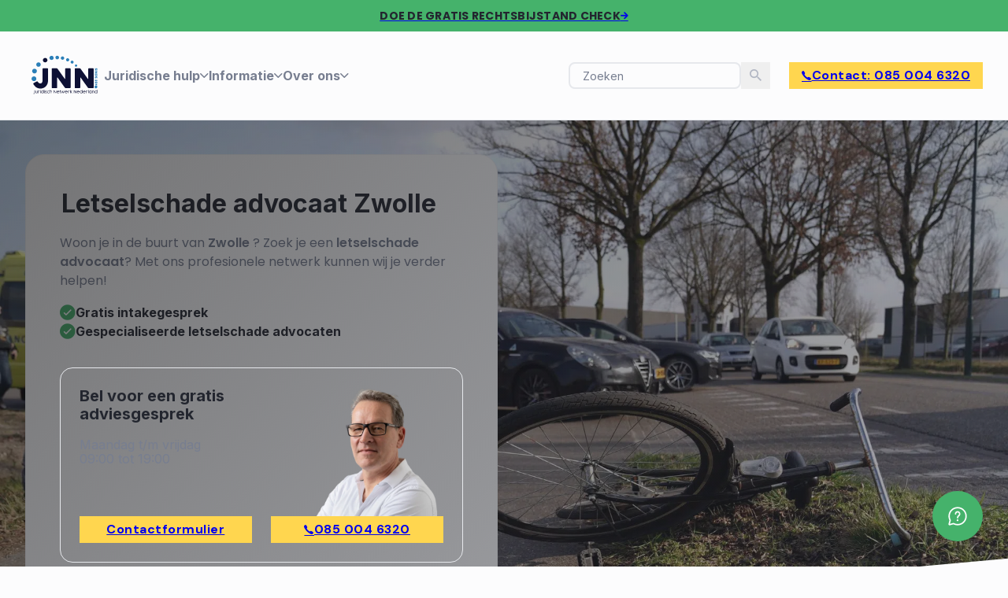

--- FILE ---
content_type: text/html; charset=UTF-8
request_url: https://www.letselschadesupport.nl/letselschade-advocaat-zwolle/
body_size: 37891
content:
<!DOCTYPE html>
<html lang="nl-NL">
<head>
<meta charset="UTF-8">
<meta name="viewport" content="width=device-width, initial-scale=1">

        <script type="text/javascript" data-pressidium-cc-no-block data-loading-method="idle" data-src="data:text/javascript,function%20onPressidiumCookieConsentUpdated%28event%29%20%7B%0A%20%20%20%20%20%20%20%20%20%20%20%20%20%20%20%20window.dataLayer%20%3D%20window.dataLayer%20%7C%7C%20%5B%5D%3B%0A%20%20%20%20%20%20%20%20%20%20%20%20%20%20%20%20window.dataLayer.push%28%7B%0A%20%20%20%20%20%20%20%20%20%20%20%20%20%20%20%20%20%20%20%20event%3A%20%27pressidium-cookie-consent-%27%20%2B%20event.type%2C%0A%20%20%20%20%20%20%20%20%20%20%20%20%20%20%20%20%20%20%20%20consent%3A%20event.detail%2C%0A%20%20%20%20%20%20%20%20%20%20%20%20%20%20%20%20%7D%29%3B%0A%20%20%20%20%20%20%20%20%20%20%20%20%7D%0A%0A%20%20%20%20%20%20%20%20%20%20%20%20window.addEventListener%28%27pressidium-cookie-consent-accepted%27%2C%20onPressidiumCookieConsentUpdated%29%3B%0A%20%20%20%20%20%20%20%20%20%20%20%20window.addEventListener%28%27pressidium-cookie-consent-changed%27%2C%20onPressidiumCookieConsentUpdated%29%3B"></script>

        
        <style id="pressidium-cc-styles">.pressidium-cc-theme {
                --cc-bg: #ffffff;
--cc-text: #0f172a;
--cc-btn-primary-bg: #1e293b;
--cc-btn-primary-text: #ffffff;
--cc-btn-primary-hover-bg: #334155;
--cc-btn-primary-hover-text: #ffffff;
--cc-btn-secondary-bg: #e2e8f0;
--cc-btn-secondary-text: #334155;
--cc-btn-secondary-hover-bg: #cbd5e1;
--cc-btn-secondary-hover-text: #334155;
--cc-toggle-bg-off: #cbd5e1;
--cc-toggle-bg-on: #2563eb;
--cc-toggle-bg-readonly: #93c5fd;
--cc-toggle-knob-bg: #fff;
--cc-toggle-knob-icon-color: #ffffff;
--cc-cookie-category-block-bg: #f1f5f9;
--cc-cookie-category-block-bg-hover: #e2e8f0;
--cc-section-border: #e2e8f0;
--cc-block-text: #0f172a;
--cc-cookie-table-border: #e2e8f0;
--cc-overlay-bg: #334155;
--cc-webkit-scrollbar-bg: #e2e8f0;
--cc-webkit-scrollbar-bg-hover: #2563eb;
--cc-btn-floating-bg: #1e293b;
--cc-btn-floating-icon: #ffffff;
--cc-btn-floating-hover-bg: #334155;
--cc-btn-floating-hover-icon: #ffffff;
            }</style>

        <title>Letselschade Advocaat Zwolle  - LetselschadeSupport.nl</title>
<link rel="preconnect" href="https://cdn.letselschadesupport.nl"/>
<style>.flying-press-lazy-bg{background-image:none!important;}</style>
<link rel='preload' href='https://cdn.letselschadesupport.nl/wp-content/uploads/2023/04/letselschadesupport-achtergrond.webp' as='image' fetchpriority='high' />
<link rel='preload' href='https://cdn.letselschadesupport.nl/wp-content/uploads/2023/01/svg-logo.svg' as='image' imagesrcset='' imagesizes=''/>
<link rel='preload' href='https://cdn.letselschadesupport.nl/wp-content/uploads/2023/01/rudy-spelt-225x225.webp' as='image' imagesrcset='https://cdn.letselschadesupport.nl/wp-content/uploads/2023/01/rudy-spelt-225x225.webp 225w, https://cdn.letselschadesupport.nl/wp-content/uploads/2023/01/rudy-spelt-550x550.webp 550w, https://cdn.letselschadesupport.nl/wp-content/uploads/2023/01/rudy-spelt-768x768.webp 768w, https://cdn.letselschadesupport.nl/wp-content/uploads/2023/01/rudy-spelt.webp 977w' imagesizes='(max-width: 225px) 100vw, 225px'/>
<link rel='preload' href='https://cdn.letselschadesupport.nl/wp-content/uploads/2023/03/kiyoh-logo-icon.svg' as='image' imagesrcset='' imagesizes=''/>
<link rel='preload' href='https://cdn.letselschadesupport.nl/wp-content/uploads/2023/04/wij-staan-voor-je-klaar-733x1100.webp' as='image' imagesrcset='https://cdn.letselschadesupport.nl/wp-content/uploads/2023/04/wij-staan-voor-je-klaar-733x1100.webp 733w, https://cdn.letselschadesupport.nl/wp-content/uploads/2023/04/wij-staan-voor-je-klaar-367x550.webp 367w, https://cdn.letselschadesupport.nl/wp-content/uploads/2023/04/wij-staan-voor-je-klaar.webp 750w' imagesizes='(max-width: 733px) 100vw, 733px'/>
<link rel='preload' href='https://cdn.letselschadesupport.nl/wp-content/uploads/2023/01/e9f406c30394875287baad9a71108058-150x150.png' as='image' imagesrcset='' imagesizes=''/>
<link rel='preload' href='https://cdn.letselschadesupport.nl/wp-content/cache/flying-press/UcC73FwrK3iLTeHuS_nVMrMxCp50SjIa1ZL7W0Q5nw.woff2' as='font' type='font/woff2' fetchpriority='high' crossorigin='anonymous'><link rel='preload' href='https://cdn.letselschadesupport.nl/wp-content/cache/flying-press/pxiByp8kv8JHgFVrLCz7Z1xlFd2JQEk.woff2' as='font' type='font/woff2' fetchpriority='high' crossorigin='anonymous'><link rel='preload' href='https://cdn.letselschadesupport.nl/wp-content/themes/bricks/assets/fonts/ionicons/ionicons.woff2' as='font' type='font/woff2' fetchpriority='high' crossorigin='anonymous'><link rel='preload' href='https://cdn.letselschadesupport.nl/wp-content/cache/flying-press/rP2Yp2ywxg089UriI5-g4vlH9VoD8Cmcqbu0-K6z9mXg.woff2' as='font' type='font/woff2' fetchpriority='high' crossorigin='anonymous'><link rel='preload' href='https://cdn.letselschadesupport.nl/wp-content/cache/flying-press/pxiEyp8kv8JHgFVrJJfecnFHGPc.woff2' as='font' type='font/woff2' fetchpriority='high' crossorigin='anonymous'><link rel='preload' href='https://cdn.letselschadesupport.nl/wp-content/cache/flying-press/pxiByp8kv8JHgFVrLEj6Z1xlFd2JQEk.woff2' as='font' type='font/woff2' fetchpriority='high' crossorigin='anonymous'><link rel='preload' href='https://cdn.letselschadesupport.nl/wp-content/themes/bricks/assets/fonts/fontawesome/fa-solid-900.woff2' as='font' type='font/woff2' fetchpriority='high' crossorigin='anonymous'><link rel='preload' href='https://cdn.letselschadesupport.nl/wp-content/themes/bricks/assets/fonts/fontawesome/fa-regular-400.woff2' as='font' type='font/woff2' fetchpriority='high' crossorigin='anonymous'><link rel='preload' href='https://cdn.letselschadesupport.nl/wp-content/themes/bricks/assets/fonts/themify/themify.woff' as='font' type='font/woff' fetchpriority='high' crossorigin='anonymous'><link rel='preload' href='https://cdn.letselschadesupport.nl/wp-content/themes/bricks/assets/fonts/ionicons/ionicons.woff' as='font' type='font/woff' fetchpriority='high' crossorigin='anonymous'><link rel='preload' href='https://cdn.letselschadesupport.nl/wp-content/themes/bricks/assets/fonts/fontawesome/fa-solid-900.ttf' as='font' type='font/ttf' fetchpriority='high' crossorigin='anonymous'><link rel='preload' href='https://cdn.letselschadesupport.nl/wp-content/uploads/2023/01/poppins-v20-latin-700.woff2' as='font' type='font/woff2' fetchpriority='high' crossorigin='anonymous'>
	<style>img:is([sizes="auto" i], [sizes^="auto," i]) { contain-intrinsic-size: 3000px 1500px }</style>
	<link rel="apple-touch-icon" sizes="180x180" href="/wp-content/uploads/favicon/apple-touch-icon.png">
<link rel="icon" type="image/png" sizes="32x32" href="/wp-content/uploads/favicon/favicon-32x32.png">
<link rel="icon" type="image/png" sizes="16x16" href="/wp-content/uploads/favicon/favicon-16x16.png">
<link rel="manifest" href="/wp-content/uploads/favicon/site.webmanifest">
<link rel="mask-icon" href="/wp-content/uploads/favicon/safari-pinned-tab.svg" color="#3a965a">
<link rel="shortcut icon" href="/wp-content/uploads/favicon/favicon.ico">
<meta name="apple-mobile-web-app-title" content="LetselschadeSupport.nl">
<meta name="application-name" content="LetselschadeSupport.nl">
<meta name="msapplication-TileColor" content="#3a965a">
<meta name="msapplication-config" content="/wp-content/uploads/favicon/browserconfig.xml">
<meta name="theme-color" content="#ffffff"><meta name="dc.title" content="Letselschade Advocaat Zwolle  - LetselschadeSupport.nl">
<meta name="dc.description" content="Ben je op zoek naar een letselschade advocaat in Zwolle? Wij helpen je gratis aan de beste advocaat bij jou in de buurt!">
<meta name="dc.relation" content="https://www.letselschadesupport.nl/letselschade-advocaat-zwolle/">
<meta name="dc.source" content="https://www.letselschadesupport.nl/">
<meta name="dc.language" content="nl_NL">
<meta name="description" content="Ben je op zoek naar een letselschade advocaat in Zwolle? Wij helpen je gratis aan de beste advocaat bij jou in de buurt!">
<meta name="robots" content="index, follow, max-snippet:-1, max-image-preview:large, max-video-preview:-1">
<link rel="canonical" href="https://www.letselschadesupport.nl/letselschade-advocaat-zwolle/">
<meta property="og:url" content="https://www.letselschadesupport.nl/letselschade-advocaat-zwolle/">
<meta property="og:site_name" content="LetselschadeSupport.nl">
<meta property="og:locale" content="nl_NL">
<meta property="og:type" content="article">
<meta property="og:title" content="Letselschade Advocaat Zwolle  - LetselschadeSupport.nl">
<meta property="og:description" content="Ben je op zoek naar een letselschade advocaat in Zwolle? Wij helpen je gratis aan de beste advocaat bij jou in de buurt!">
<meta property="og:image" content="https://cdn.letselschadesupport.nl/wp-content/uploads/2023/04/letselschadesupport-achtergrond.webp">
<meta property="og:image:secure_url" content="https://cdn.letselschadesupport.nl/wp-content/uploads/2023/04/letselschadesupport-achtergrond.webp">
<meta property="og:image:width" content="1920">
<meta property="og:image:height" content="1280">
<meta name="twitter:card" content="summary">
<meta name="twitter:title" content="Letselschade Advocaat Zwolle  - LetselschadeSupport.nl">
<meta name="twitter:description" content="Ben je op zoek naar een letselschade advocaat in Zwolle? Wij helpen je gratis aan de beste advocaat bij jou in de buurt!">
<meta name="twitter:image" content="https://cdn.letselschadesupport.nl/wp-content/uploads/2023/04/letselschadesupport-achtergrond-1100x733.webp">
<link rel="alternate" type="application/rss+xml" title="LetselschadeSupport.nl &raquo; feed" href="https://www.letselschadesupport.nl/feed/" />
<link rel="alternate" type="application/rss+xml" title="LetselschadeSupport.nl &raquo; reacties feed" href="https://www.letselschadesupport.nl/comments/feed/" />
<!-- Google tag (gtag.js) -->
<script async data-loading-method="idle" data-src="https://www.googletagmanager.com/gtag/js?id=G-XYW6N3VDRY"></script>
<script data-loading-method="idle" data-src="data:text/javascript,window.dataLayer%20%3D%20window.dataLayer%20%7C%7C%20%5B%5D%3B%0D%0A%20%20function%20gtag%28%29%7BdataLayer.push%28arguments%29%3B%7D%0D%0A%20%20gtag%28%27js%27%2C%20new%20Date%28%29%29%3B%0D%0A%0D%0A%20%20gtag%28%27config%27%2C%20%27G-XYW6N3VDRY%27%29%3B"></script><style id='classic-theme-styles-inline-css'>/*! This file is auto-generated */
.wp-block-button__link{color:#fff;background-color:#32373c;border-radius:9999px;box-shadow:none;text-decoration:none;padding:calc(.667em + 2px) calc(1.333em + 2px);font-size:1.125em}.wp-block-file__button{background:#32373c;color:#fff;text-decoration:none}</style>
<style id='pressidium-cookies-style-inline-css'>.wp-block-pressidium-cookies{overflow-x:auto}.wp-block-pressidium-cookies table{border-collapse:collapse;width:100%}.wp-block-pressidium-cookies thead{border-bottom:3px solid}.wp-block-pressidium-cookies td,.wp-block-pressidium-cookies th{border:solid;padding:.5em}.wp-block-pressidium-cookies td.align-left,.wp-block-pressidium-cookies th.align-left{text-align:left}.wp-block-pressidium-cookies td.align-center,.wp-block-pressidium-cookies th.align-center{text-align:center}.wp-block-pressidium-cookies td.align-right,.wp-block-pressidium-cookies th.align-right{text-align:right}.wp-block-pressidium-cookies td.wrap{word-wrap:anywhere}.wp-block-pressidium-cookies .has-fixed-layout{table-layout:fixed;width:100%}.wp-block-pressidium-cookies .has-fixed-layout td,.wp-block-pressidium-cookies .has-fixed-layout th{word-break:break-word}.wp-block-pressidium-cookies.aligncenter,.wp-block-pressidium-cookies.alignleft,.wp-block-pressidium-cookies.alignright{display:table;width:auto}.wp-block-pressidium-cookies.aligncenter td,.wp-block-pressidium-cookies.aligncenter th,.wp-block-pressidium-cookies.alignleft td,.wp-block-pressidium-cookies.alignleft th,.wp-block-pressidium-cookies.alignright td,.wp-block-pressidium-cookies.alignright th{word-break:break-word}.wp-block-pressidium-cookies.is-style-stripes{background-color:transparent;border-collapse:inherit;border-spacing:0}.wp-block-pressidium-cookies.is-style-stripes tbody tr:nth-child(odd){background-color:var(--cc-block-stripe-color)}.wp-block-pressidium-cookies.is-style-stripes td,.wp-block-pressidium-cookies.is-style-stripes th{border-color:transparent}.wp-block-pressidium-cookies .has-border-color td,.wp-block-pressidium-cookies .has-border-color th,.wp-block-pressidium-cookies .has-border-color tr,.wp-block-pressidium-cookies .has-border-color>*{border-color:inherit}.wp-block-pressidium-cookies table[style*=border-top-color] tr:first-child,.wp-block-pressidium-cookies table[style*=border-top-color] tr:first-child td,.wp-block-pressidium-cookies table[style*=border-top-color] tr:first-child th,.wp-block-pressidium-cookies table[style*=border-top-color]>*,.wp-block-pressidium-cookies table[style*=border-top-color]>* td,.wp-block-pressidium-cookies table[style*=border-top-color]>* th{border-top-color:inherit}.wp-block-pressidium-cookies table[style*=border-top-color] tr:not(:first-child){border-top-color:currentColor}.wp-block-pressidium-cookies table[style*=border-right-color] td:last-child,.wp-block-pressidium-cookies table[style*=border-right-color] th,.wp-block-pressidium-cookies table[style*=border-right-color] tr,.wp-block-pressidium-cookies table[style*=border-right-color]>*{border-right-color:inherit}.wp-block-pressidium-cookies table[style*=border-bottom-color] tr:last-child,.wp-block-pressidium-cookies table[style*=border-bottom-color] tr:last-child td,.wp-block-pressidium-cookies table[style*=border-bottom-color] tr:last-child th,.wp-block-pressidium-cookies table[style*=border-bottom-color]>*,.wp-block-pressidium-cookies table[style*=border-bottom-color]>* td,.wp-block-pressidium-cookies table[style*=border-bottom-color]>* th{border-bottom-color:inherit}.wp-block-pressidium-cookies table[style*=border-bottom-color] tr:not(:last-child){border-bottom-color:currentColor}.wp-block-pressidium-cookies table[style*=border-left-color] td:first-child,.wp-block-pressidium-cookies table[style*=border-left-color] th,.wp-block-pressidium-cookies table[style*=border-left-color] tr,.wp-block-pressidium-cookies table[style*=border-left-color]>*{border-left-color:inherit}.wp-block-pressidium-cookies table[style*=border-style] td,.wp-block-pressidium-cookies table[style*=border-style] th,.wp-block-pressidium-cookies table[style*=border-style] tr,.wp-block-pressidium-cookies table[style*=border-style]>*{border-style:inherit}.wp-block-pressidium-cookies table[style*=border-width] td,.wp-block-pressidium-cookies table[style*=border-width] th,.wp-block-pressidium-cookies table[style*=border-width] tr,.wp-block-pressidium-cookies table[style*=border-width]>*{border-style:inherit;border-width:inherit}</style>
<style id='wpseopress-local-business-style-inline-css'>span.wp-block-wpseopress-local-business-field{margin-right:8px}</style>
<style id='wpseopress-table-of-contents-style-inline-css'>.wp-block-wpseopress-table-of-contents li.active>a{font-weight:bold}</style>
<link rel='stylesheet' id='automaticcss-core-css' href='https://cdn.letselschadesupport.nl/wp-content/cache/flying-press/b19293b37c69.automatic.css' media='all' />
<link rel='stylesheet' id='automaticcss-gutenberg-css' href='https://cdn.letselschadesupport.nl/wp-content/cache/flying-press/e5d40381b7b0.automatic-gutenberg.css' media='all' />
<style id='global-styles-inline-css'>:root{--wp--preset--aspect-ratio--square: 1;--wp--preset--aspect-ratio--4-3: 4/3;--wp--preset--aspect-ratio--3-4: 3/4;--wp--preset--aspect-ratio--3-2: 3/2;--wp--preset--aspect-ratio--2-3: 2/3;--wp--preset--aspect-ratio--16-9: 16/9;--wp--preset--aspect-ratio--9-16: 9/16;--wp--preset--color--black: #000000;--wp--preset--color--cyan-bluish-gray: #abb8c3;--wp--preset--color--white: #ffffff;--wp--preset--color--pale-pink: #f78da7;--wp--preset--color--vivid-red: #cf2e2e;--wp--preset--color--luminous-vivid-orange: #ff6900;--wp--preset--color--luminous-vivid-amber: #fcb900;--wp--preset--color--light-green-cyan: #7bdcb5;--wp--preset--color--vivid-green-cyan: #00d084;--wp--preset--color--pale-cyan-blue: #8ed1fc;--wp--preset--color--vivid-cyan-blue: #0693e3;--wp--preset--color--vivid-purple: #9b51e0;--wp--preset--gradient--vivid-cyan-blue-to-vivid-purple: linear-gradient(135deg,rgba(6,147,227,1) 0%,rgb(155,81,224) 100%);--wp--preset--gradient--light-green-cyan-to-vivid-green-cyan: linear-gradient(135deg,rgb(122,220,180) 0%,rgb(0,208,130) 100%);--wp--preset--gradient--luminous-vivid-amber-to-luminous-vivid-orange: linear-gradient(135deg,rgba(252,185,0,1) 0%,rgba(255,105,0,1) 100%);--wp--preset--gradient--luminous-vivid-orange-to-vivid-red: linear-gradient(135deg,rgba(255,105,0,1) 0%,rgb(207,46,46) 100%);--wp--preset--gradient--very-light-gray-to-cyan-bluish-gray: linear-gradient(135deg,rgb(238,238,238) 0%,rgb(169,184,195) 100%);--wp--preset--gradient--cool-to-warm-spectrum: linear-gradient(135deg,rgb(74,234,220) 0%,rgb(151,120,209) 20%,rgb(207,42,186) 40%,rgb(238,44,130) 60%,rgb(251,105,98) 80%,rgb(254,248,76) 100%);--wp--preset--gradient--blush-light-purple: linear-gradient(135deg,rgb(255,206,236) 0%,rgb(152,150,240) 100%);--wp--preset--gradient--blush-bordeaux: linear-gradient(135deg,rgb(254,205,165) 0%,rgb(254,45,45) 50%,rgb(107,0,62) 100%);--wp--preset--gradient--luminous-dusk: linear-gradient(135deg,rgb(255,203,112) 0%,rgb(199,81,192) 50%,rgb(65,88,208) 100%);--wp--preset--gradient--pale-ocean: linear-gradient(135deg,rgb(255,245,203) 0%,rgb(182,227,212) 50%,rgb(51,167,181) 100%);--wp--preset--gradient--electric-grass: linear-gradient(135deg,rgb(202,248,128) 0%,rgb(113,206,126) 100%);--wp--preset--gradient--midnight: linear-gradient(135deg,rgb(2,3,129) 0%,rgb(40,116,252) 100%);--wp--preset--font-size--small: 13px;--wp--preset--font-size--medium: 20px;--wp--preset--font-size--large: 36px;--wp--preset--font-size--x-large: 42px;--wp--preset--spacing--20: 0.44rem;--wp--preset--spacing--30: 0.67rem;--wp--preset--spacing--40: 1rem;--wp--preset--spacing--50: 1.5rem;--wp--preset--spacing--60: 2.25rem;--wp--preset--spacing--70: 3.38rem;--wp--preset--spacing--80: 5.06rem;--wp--preset--shadow--natural: 6px 6px 9px rgba(0, 0, 0, 0.2);--wp--preset--shadow--deep: 12px 12px 50px rgba(0, 0, 0, 0.4);--wp--preset--shadow--sharp: 6px 6px 0px rgba(0, 0, 0, 0.2);--wp--preset--shadow--outlined: 6px 6px 0px -3px rgba(255, 255, 255, 1), 6px 6px rgba(0, 0, 0, 1);--wp--preset--shadow--crisp: 6px 6px 0px rgba(0, 0, 0, 1);}:where(.is-layout-flex){gap: 0.5em;}:where(.is-layout-grid){gap: 0.5em;}body .is-layout-flex{display: flex;}.is-layout-flex{flex-wrap: wrap;align-items: center;}.is-layout-flex > :is(*, div){margin: 0;}body .is-layout-grid{display: grid;}.is-layout-grid > :is(*, div){margin: 0;}:where(.wp-block-columns.is-layout-flex){gap: 2em;}:where(.wp-block-columns.is-layout-grid){gap: 2em;}:where(.wp-block-post-template.is-layout-flex){gap: 1.25em;}:where(.wp-block-post-template.is-layout-grid){gap: 1.25em;}.has-black-color{color: var(--wp--preset--color--black) !important;}.has-cyan-bluish-gray-color{color: var(--wp--preset--color--cyan-bluish-gray) !important;}.has-white-color{color: var(--wp--preset--color--white) !important;}.has-pale-pink-color{color: var(--wp--preset--color--pale-pink) !important;}.has-vivid-red-color{color: var(--wp--preset--color--vivid-red) !important;}.has-luminous-vivid-orange-color{color: var(--wp--preset--color--luminous-vivid-orange) !important;}.has-luminous-vivid-amber-color{color: var(--wp--preset--color--luminous-vivid-amber) !important;}.has-light-green-cyan-color{color: var(--wp--preset--color--light-green-cyan) !important;}.has-vivid-green-cyan-color{color: var(--wp--preset--color--vivid-green-cyan) !important;}.has-pale-cyan-blue-color{color: var(--wp--preset--color--pale-cyan-blue) !important;}.has-vivid-cyan-blue-color{color: var(--wp--preset--color--vivid-cyan-blue) !important;}.has-vivid-purple-color{color: var(--wp--preset--color--vivid-purple) !important;}.has-black-background-color{background-color: var(--wp--preset--color--black) !important;}.has-cyan-bluish-gray-background-color{background-color: var(--wp--preset--color--cyan-bluish-gray) !important;}.has-white-background-color{background-color: var(--wp--preset--color--white) !important;}.has-pale-pink-background-color{background-color: var(--wp--preset--color--pale-pink) !important;}.has-vivid-red-background-color{background-color: var(--wp--preset--color--vivid-red) !important;}.has-luminous-vivid-orange-background-color{background-color: var(--wp--preset--color--luminous-vivid-orange) !important;}.has-luminous-vivid-amber-background-color{background-color: var(--wp--preset--color--luminous-vivid-amber) !important;}.has-light-green-cyan-background-color{background-color: var(--wp--preset--color--light-green-cyan) !important;}.has-vivid-green-cyan-background-color{background-color: var(--wp--preset--color--vivid-green-cyan) !important;}.has-pale-cyan-blue-background-color{background-color: var(--wp--preset--color--pale-cyan-blue) !important;}.has-vivid-cyan-blue-background-color{background-color: var(--wp--preset--color--vivid-cyan-blue) !important;}.has-vivid-purple-background-color{background-color: var(--wp--preset--color--vivid-purple) !important;}.has-black-border-color{border-color: var(--wp--preset--color--black) !important;}.has-cyan-bluish-gray-border-color{border-color: var(--wp--preset--color--cyan-bluish-gray) !important;}.has-white-border-color{border-color: var(--wp--preset--color--white) !important;}.has-pale-pink-border-color{border-color: var(--wp--preset--color--pale-pink) !important;}.has-vivid-red-border-color{border-color: var(--wp--preset--color--vivid-red) !important;}.has-luminous-vivid-orange-border-color{border-color: var(--wp--preset--color--luminous-vivid-orange) !important;}.has-luminous-vivid-amber-border-color{border-color: var(--wp--preset--color--luminous-vivid-amber) !important;}.has-light-green-cyan-border-color{border-color: var(--wp--preset--color--light-green-cyan) !important;}.has-vivid-green-cyan-border-color{border-color: var(--wp--preset--color--vivid-green-cyan) !important;}.has-pale-cyan-blue-border-color{border-color: var(--wp--preset--color--pale-cyan-blue) !important;}.has-vivid-cyan-blue-border-color{border-color: var(--wp--preset--color--vivid-cyan-blue) !important;}.has-vivid-purple-border-color{border-color: var(--wp--preset--color--vivid-purple) !important;}.has-vivid-cyan-blue-to-vivid-purple-gradient-background{background: var(--wp--preset--gradient--vivid-cyan-blue-to-vivid-purple) !important;}.has-light-green-cyan-to-vivid-green-cyan-gradient-background{background: var(--wp--preset--gradient--light-green-cyan-to-vivid-green-cyan) !important;}.has-luminous-vivid-amber-to-luminous-vivid-orange-gradient-background{background: var(--wp--preset--gradient--luminous-vivid-amber-to-luminous-vivid-orange) !important;}.has-luminous-vivid-orange-to-vivid-red-gradient-background{background: var(--wp--preset--gradient--luminous-vivid-orange-to-vivid-red) !important;}.has-very-light-gray-to-cyan-bluish-gray-gradient-background{background: var(--wp--preset--gradient--very-light-gray-to-cyan-bluish-gray) !important;}.has-cool-to-warm-spectrum-gradient-background{background: var(--wp--preset--gradient--cool-to-warm-spectrum) !important;}.has-blush-light-purple-gradient-background{background: var(--wp--preset--gradient--blush-light-purple) !important;}.has-blush-bordeaux-gradient-background{background: var(--wp--preset--gradient--blush-bordeaux) !important;}.has-luminous-dusk-gradient-background{background: var(--wp--preset--gradient--luminous-dusk) !important;}.has-pale-ocean-gradient-background{background: var(--wp--preset--gradient--pale-ocean) !important;}.has-electric-grass-gradient-background{background: var(--wp--preset--gradient--electric-grass) !important;}.has-midnight-gradient-background{background: var(--wp--preset--gradient--midnight) !important;}.has-small-font-size{font-size: var(--wp--preset--font-size--small) !important;}.has-medium-font-size{font-size: var(--wp--preset--font-size--medium) !important;}.has-large-font-size{font-size: var(--wp--preset--font-size--large) !important;}.has-x-large-font-size{font-size: var(--wp--preset--font-size--x-large) !important;}
:where(.wp-block-post-template.is-layout-flex){gap: 1.25em;}:where(.wp-block-post-template.is-layout-grid){gap: 1.25em;}
:where(.wp-block-columns.is-layout-flex){gap: 2em;}:where(.wp-block-columns.is-layout-grid){gap: 2em;}
:root :where(.wp-block-pullquote){font-size: 1.5em;line-height: 1.6;}</style>
<style id='wpgb-head-inline-css'>.wp-grid-builder:not(.wpgb-template),.wpgb-facet{opacity:0.01}.wpgb-facet fieldset{margin:0;padding:0;border:none;outline:none;box-shadow:none}.wpgb-facet fieldset:last-child{margin-bottom:40px;}.wpgb-facet fieldset legend.wpgb-sr-only{height:1px;width:1px}</style>
<link rel='stylesheet' id='ff-briefcase-css' href='https://cdn.letselschadesupport.nl/wp-content/cache/flying-press/f97254dbf142.ff-briefcase-public.css' media='all' />
<link rel='stylesheet' id='cookie-consent-client-style-css' href='https://cdn.letselschadesupport.nl/wp-content/cache/flying-press/bcfa8a34c48a.bundle.client.css' media='all' />
<link rel='stylesheet' id='bricks-frontend-css' href='https://cdn.letselschadesupport.nl/wp-content/cache/flying-press/721b51d14f34.frontend.min.css' media='all' />
<style id='bricks-frontend-inline-css'>:root { --x-star-empty-color: #ddd; --x-star-color: #363636; --x-star-percentage: var(--x-star-percentage);}.brxe-xstarrating { display: flex; flex-direction: row; font-size: 20px;}.brxe-xstarrating[data-x-icon=color] .x-star-rating_star-marked { color: var(--x-star-color); position: relative;}.brxe-xstarrating[data-x-icon=color] .x-star-rating_star-half-marked { position: relative;}.brxe-xstarrating[data-x-icon=color] .x-star-rating_star { color: var(--x-star-empty-color); position: relative;}.brxe-xstarrating[data-x-icon=color] .x-star-rating_star-half-marked,.brxe-xstarrating[data-x-icon=color] .x-star-rating_star-marked + .x-star-rating_star,.brxe-xstarrating[data-x-icon=color] .x-star-rating_star-marked:last-child { background: -webkit-gradient(linear, 0% 0%, 100% 0%, color-stop(var(--x-star-percentage), var(--x-star-color)), color-stop(var(--x-star-percentage), var(--x-star-empty-color)));  background: -o-linear-gradient(90deg, var(--x-star-color) var(--x-star-percentage), var(--x-star-empty-color) var(--x-star-percentage));  background: linear-gradient(90deg, var(--x-star-color) var(--x-star-percentage), var(--x-star-empty-color) var(--x-star-percentage));  -webkit-background-clip: text; background-clip: text; -webkit-text-fill-color: transparent;}.brxe-xstarrating[data-x-icon=color] .x-star-rating_star-half-marked > svg { color: var(--x-star-empty-color);}.brxe-xstarrating[data-x-icon=color] .x-star-rating_star-half-marked > span:last-child:not(:only-child) svg { color: var(--x-star-color);}.brxe-xstarrating[data-x-icon=color] .x-star-rating_star-half-marked > :last-child:not(:only-child) { position: absolute; left: 0; top: 0; width: var(--x-star-percentage); overflow: hidden;}
:root { --x-toc-type: decimal; --x-toc-typetwo: decimal; --x-toc-typethree: decimal; --x-toc-typefour: decimal; --x-toc-typefive: decimal; --x-toc-duration: 300ms; --x-toc-suffix: ''; --x-toc-seperator: '.';}.brxe-xtableofcontents { width: 100%; overflow: hidden;}[data-x-toc] { position: relative;}.x-toc_header { display: flex; align-items: center; flex-direction: row; justify-content: space-between; padding: 10px; cursor: pointer; line-height: 1;} .x-toc_header-icon { font-size: .8em;}.x-toc_header-icon > * { transition: transform 0.4s ease;}.x-toc_header[aria-expanded=true] .x-toc_header-icon > * { transform: rotateX(180deg);}.brxe-xtableofcontents ::marker { content: none; display: none;}.brxe-xtableofcontents > .x-toc_list { overflow: hidden; position: relative;}.brxe-xtableofcontents > .x-toc_list li { list-style: none; }.x-toc_list .x-toc_list { padding-inline-start: 10px;}.x-toc_list-item { -webkit-column-break-inside: avoid; -moz-column-break-inside: avoid; break-inside: avoid; }a.x-toc_link { color: currentColor; height: 100%; padding: 0 10px; display: block;}.x-toc_collapsible { max-height: 1000px; overflow: hidden; transition: all 300ms ease-in-out;}.x-toc_collapsed { max-height: 0;}.x-toc_position-fixed { position: fixed !important; top: 0;}.x-toc_active-link { font-weight: 700;}.brxe-xtableofcontents[data-x-toc*=border] .x-toc_link::before { background-color: #eee; content: " "; display: inline-block; height: inherit; left: 0; margin-top: -1px; position: absolute; width: 2px;}:where(body.rtl) .brxe-xtableofcontents[data-x-toc*=border] .x-toc_link::before { left: unset; right: 0;}.brxe-xtableofcontents[data-x-toc*=border] .x-toc_active-link::before { background-color: #54bc4b;}.x-toc_list { margin: 0; padding: 0; list-style-type: none; list-style-position: inside; counter-reset: x_toc_items; }.brxe-xtableofcontents[data-x-toc*=counter] .x-toc_link:before { content: counters(x_toc_items,'', var(--x-toc-type)) '' var(--x-toc-suffix) ' ';}.brxe-xtableofcontents[data-x-toc*=counter] .x-toc_list .x-toc_list .x-toc_link:before { content: counter(x_toc_items, var(--x-toc-type)) '' var(--x-toc-seperator) '' counter(x_toc_itemstwo, var(--x-toc-typetwo)) '' var(--x-toc-suffix) ' ';}.brxe-xtableofcontents[data-x-toc*=counter] .x-toc_list .x-toc_list .x-toc_list .x-toc_link:before { content: counter(x_toc_items, var(--x-toc-type)) '' var(--x-toc-seperator) '' counter(x_toc_itemstwo, var(--x-toc-typetwo)) '' var(--x-toc-seperator) '' counter(x_toc_itemsthree, var(--x-toc-typethree)) '' var(--x-toc-suffix) ' ';}.brxe-xtableofcontents[data-x-toc*=counter] .x-toc_list .x-toc_list .x-toc_list .x-toc_list .x-toc_link:before { content: counter(x_toc_items, var(--x-toc-type)) '' var(--x-toc-seperator) '' counter(x_toc_itemstwo, var(--x-toc-typetwo)) '' var(--x-toc-seperator) '' counter(x_toc_itemsthree, var(--x-toc-typethree)) '' var(--x-toc-seperator) '' counter(x_toc_items, var(--x-toc-typefour)) '' var(--x-toc-suffix) ' ';}.brxe-xtableofcontents[data-x-toc*=counter] .x-toc_list .x-toc_list { counter-reset: x_toc_itemstwo;}.brxe-xtableofcontents[data-x-toc*=counter] .x-toc_list .x-toc_list .x-toc_list { counter-reset: x_toc_itemsthree;}.brxe-xtableofcontents[data-x-toc*=counter] .x-toc_list .x-toc_list .x-toc_list .x-toc_list { counter-reset: x_toc_itemsfour;}.brxe-xtableofcontents[data-x-toc*=counter] .x-toc_list-item { counter-increment: x_toc_items;}.brxe-xtableofcontents[data-x-toc*=counter] .x-toc_list .x-toc_list .x-toc_list-item { counter-increment: x_toc_itemstwo;}.brxe-xtableofcontents[data-x-toc*=counter] .x-toc_list .x-toc_list .x-toc_list .x-toc_list-item { counter-increment: x_toc_itemsthree;}.brxe-xtableofcontents[data-x-toc*=counter] .x-toc_list .x-toc_list .x-toc_list .x-toc_list .x-toc_list-item { counter-increment: x_toc_itemsfour;}.brxe-xtableofcontents[data-x-toc*=counter][data-x-toc*=nestCounters] .x-toc_link:before { content: counters(x_toc_items,'', var(--x-toc-type)) '' var(--x-toc-suffix) ' ';}.brxe-xtableofcontents[data-x-toc*=counter][data-x-toc*=nestCounters] .x-toc_list .x-toc_list .x-toc_link:before { content: counter(x_toc_itemstwo, var(--x-toc-typetwo)) '' var(--x-toc-suffix) ' ';}.brxe-xtableofcontents[data-x-toc*=counter][data-x-toc*=nestCounters] .x-toc_list .x-toc_list .x-toc_list .x-toc_link:before { content: counter(x_toc_itemsthree, var(--x-toc-typethree)) '' var(--x-toc-suffix) ' ';}.brxe-xtableofcontents[data-x-toc*=counter][data-x-toc*=nestCounters] .x-toc_list .x-toc_list .x-toc_list .x-toc_list .x-toc_link:before { content: counter(x_toc_itemsfour, var(--x-toc-typefour)) '' var(--x-toc-suffix) ' ';}[data-x-toc-content] h1[tabindex]:focus,[data-x-toc-content] h2[tabindex]:focus,[data-x-toc-content] h3[tabindex]:focus,[data-x-toc-content] h4[tabindex]:focus,[data-x-toc-content] h5[tabindex]:focus,[data-x-toc-content] h6[tabindex]:focus { outline: none;}.x-toc_body { --x-toc-close-true: none; --x-toc-close-false: flex; display: var(--x-toc-close)}
@font-face{font-display:swap;font-family:"Poppins";font-weight:100;src:url(https://cdn.letselschadesupport.nl/wp-content/uploads/2023/01/poppins-v20-latin-100.woff2) format("woff2"),url(https://cdn.letselschadesupport.nl/wp-content/uploads/2023/01/poppins-v20-latin-100.woff) format("woff"),url(https://cdn.letselschadesupport.nl/wp-content/uploads/2023/01/poppins-v20-latin-100.ttf) format("truetype");}@font-face{font-display:swap;font-family:"Poppins";font-weight:200;src:url(https://cdn.letselschadesupport.nl/wp-content/uploads/2023/01/poppins-v20-latin-200.woff2) format("woff2"),url(https://cdn.letselschadesupport.nl/wp-content/uploads/2023/01/poppins-v20-latin-200.woff) format("woff"),url(https://cdn.letselschadesupport.nl/wp-content/uploads/2023/01/poppins-v20-latin-200.ttf) format("truetype");}@font-face{font-display:swap;font-family:"Poppins";font-weight:300;src:url(https://cdn.letselschadesupport.nl/wp-content/uploads/2023/01/poppins-v20-latin-300.woff2) format("woff2"),url(https://cdn.letselschadesupport.nl/wp-content/uploads/2023/01/poppins-v20-latin-300.woff) format("woff"),url(https://cdn.letselschadesupport.nl/wp-content/uploads/2023/01/poppins-v20-latin-300.ttf) format("truetype");}@font-face{font-display:swap;font-family:"Poppins";font-weight:400;src:url(https://cdn.letselschadesupport.nl/wp-content/uploads/2023/01/poppins-v20-latin-regular.woff2) format("woff2"),url(https://cdn.letselschadesupport.nl/wp-content/uploads/2023/01/poppins-v20-latin-regular.woff) format("woff"),url(https://cdn.letselschadesupport.nl/wp-content/uploads/2023/01/poppins-v20-latin-regular.ttf) format("truetype");}@font-face{font-display:swap;font-family:"Poppins";font-weight:500;src:url(https://cdn.letselschadesupport.nl/wp-content/uploads/2023/01/poppins-v20-latin-500.woff2) format("woff2"),url(https://cdn.letselschadesupport.nl/wp-content/uploads/2023/01/poppins-v20-latin-500.woff) format("woff"),url(https://cdn.letselschadesupport.nl/wp-content/uploads/2023/01/poppins-v20-latin-500.ttf) format("truetype");}@font-face{font-display:swap;font-family:"Poppins";font-weight:600;src:url(https://cdn.letselschadesupport.nl/wp-content/uploads/2023/01/poppins-v20-latin-600.woff2) format("woff2"),url(https://cdn.letselschadesupport.nl/wp-content/uploads/2023/01/poppins-v20-latin-600.woff) format("woff"),url(https://cdn.letselschadesupport.nl/wp-content/uploads/2023/01/poppins-v20-latin-600.ttf) format("truetype");}@font-face{font-display:swap;font-family:"Poppins";font-weight:700;src:url(https://cdn.letselschadesupport.nl/wp-content/uploads/2023/01/poppins-v20-latin-700.woff2) format("woff2"),url(https://cdn.letselschadesupport.nl/wp-content/uploads/2023/01/poppins-v20-latin-700.woff) format("woff"),url(https://cdn.letselschadesupport.nl/wp-content/uploads/2023/01/poppins-v20-latin-700.ttf) format("truetype");}@font-face{font-display:swap;font-family:"Poppins";font-weight:800;src:url(https://cdn.letselschadesupport.nl/wp-content/uploads/2023/01/poppins-v20-latin-800.woff2) format("woff2"),url(https://cdn.letselschadesupport.nl/wp-content/uploads/2023/01/poppins-v20-latin-800.woff) format("woff"),url(https://cdn.letselschadesupport.nl/wp-content/uploads/2023/01/poppins-v20-latin-800.ttf) format("truetype");}@font-face{font-display:swap;font-family:"Poppins";font-weight:900;src:url(https://cdn.letselschadesupport.nl/wp-content/uploads/2023/01/poppins-v20-latin-900.woff2) format("woff2"),url(https://cdn.letselschadesupport.nl/wp-content/uploads/2023/01/poppins-v20-latin-900.woff) format("woff"),url(https://cdn.letselschadesupport.nl/wp-content/uploads/2023/01/poppins-v20-latin-900.ttf) format("truetype");}@font-face{font-display:swap;font-family:"Poppins";font-weight:900;font-style:italic;src:url(https://cdn.letselschadesupport.nl/wp-content/uploads/2023/01/poppins-v20-latin-900italic.woff2) format("woff2"),url(https://cdn.letselschadesupport.nl/wp-content/uploads/2023/01/poppins-v20-latin-900italic.woff) format("woff"),url(https://cdn.letselschadesupport.nl/wp-content/uploads/2023/01/poppins-v20-latin-900italic.ttf) format("truetype");}@font-face{font-display:swap;font-family:"Poppins";font-weight:800;font-style:italic;src:url(https://cdn.letselschadesupport.nl/wp-content/uploads/2023/01/poppins-v20-latin-800italic.woff2) format("woff2"),url(https://cdn.letselschadesupport.nl/wp-content/uploads/2023/01/poppins-v20-latin-800italic.woff) format("woff"),url(https://cdn.letselschadesupport.nl/wp-content/uploads/2023/01/poppins-v20-latin-800italic.ttf) format("truetype");}@font-face{font-display:swap;font-family:"Poppins";font-weight:700;font-style:italic;src:url(https://cdn.letselschadesupport.nl/wp-content/uploads/2023/01/poppins-v20-latin-700italic.woff2) format("woff2"),url(https://cdn.letselschadesupport.nl/wp-content/uploads/2023/01/poppins-v20-latin-700italic.woff) format("woff"),url(https://cdn.letselschadesupport.nl/wp-content/uploads/2023/01/poppins-v20-latin-700italic.ttf) format("truetype");}@font-face{font-display:swap;font-family:"Poppins";font-weight:600;font-style:italic;src:url(https://cdn.letselschadesupport.nl/wp-content/uploads/2023/01/poppins-v20-latin-600italic.woff2) format("woff2"),url(https://cdn.letselschadesupport.nl/wp-content/uploads/2023/01/poppins-v20-latin-600italic.woff) format("woff"),url(https://cdn.letselschadesupport.nl/wp-content/uploads/2023/01/poppins-v20-latin-600italic.ttf) format("truetype");}@font-face{font-display:swap;font-family:"Poppins";font-weight:500;font-style:italic;src:url(https://cdn.letselschadesupport.nl/wp-content/uploads/2023/01/poppins-v20-latin-500italic.woff2) format("woff2"),url(https://cdn.letselschadesupport.nl/wp-content/uploads/2023/01/poppins-v20-latin-500italic.woff) format("woff"),url(https://cdn.letselschadesupport.nl/wp-content/uploads/2023/01/poppins-v20-latin-500italic.ttf) format("truetype");}@font-face{font-display:swap;font-family:"Poppins";font-weight:400;font-style:italic;src:url(https://cdn.letselschadesupport.nl/wp-content/uploads/2023/01/poppins-v20-latin-italic.woff2) format("woff2"),url(https://cdn.letselschadesupport.nl/wp-content/uploads/2023/01/poppins-v20-latin-italic.woff) format("woff"),url(https://cdn.letselschadesupport.nl/wp-content/uploads/2023/01/poppins-v20-latin-italic.ttf) format("truetype");}@font-face{font-display:swap;font-family:"Poppins";font-weight:300;font-style:italic;src:url(https://cdn.letselschadesupport.nl/wp-content/uploads/2023/01/poppins-v20-latin-300italic.woff2) format("woff2"),url(https://cdn.letselschadesupport.nl/wp-content/uploads/2023/01/poppins-v20-latin-300italic.woff) format("woff"),url(https://cdn.letselschadesupport.nl/wp-content/uploads/2023/01/poppins-v20-latin-300italic.ttf) format("truetype");}@font-face{font-display:swap;font-family:"Poppins";font-weight:200;font-style:italic;src:url(https://cdn.letselschadesupport.nl/wp-content/uploads/2023/01/poppins-v20-latin-200italic.woff2) format("woff2"),url(https://cdn.letselschadesupport.nl/wp-content/uploads/2023/01/poppins-v20-latin-200italic.woff) format("woff"),url(https://cdn.letselschadesupport.nl/wp-content/uploads/2023/01/poppins-v20-latin-200italic.ttf) format("truetype");}@font-face{font-display:swap;font-family:"Poppins";font-weight:100;font-style:italic;src:url(https://cdn.letselschadesupport.nl/wp-content/uploads/2023/01/poppins-v20-latin-100italic.woff2) format("woff2"),url(https://cdn.letselschadesupport.nl/wp-content/uploads/2023/01/poppins-v20-latin-100italic.woff) format("woff"),url(https://cdn.letselschadesupport.nl/wp-content/uploads/2023/01/poppins-v20-latin-100italic.ttf) format("truetype");}
@font-face{font-display:swap;font-family:"DM Sans";font-weight:400;src:url(https://cdn.letselschadesupport.nl/wp-content/uploads/2023/01/dm-sans-v11-latin-regular.woff2) format("woff2"),url(https://cdn.letselschadesupport.nl/wp-content/uploads/2023/01/dm-sans-v11-latin-regular.woff) format("woff"),url(https://cdn.letselschadesupport.nl/wp-content/uploads/2023/01/dm-sans-v11-latin-regular.ttf) format("truetype");}@font-face{font-display:swap;font-family:"DM Sans";font-weight:500;src:url(https://cdn.letselschadesupport.nl/wp-content/uploads/2023/01/dm-sans-v11-latin-500.woff2) format("woff2"),url(https://cdn.letselschadesupport.nl/wp-content/uploads/2023/01/dm-sans-v11-latin-500.woff) format("woff"),url(https://cdn.letselschadesupport.nl/wp-content/uploads/2023/01/dm-sans-v11-latin-500.ttf) format("truetype");}@font-face{font-display:swap;font-family:"DM Sans";font-weight:700;src:url(https://cdn.letselschadesupport.nl/wp-content/uploads/2023/01/dm-sans-v11-latin-700.woff2) format("woff2"),url(https://cdn.letselschadesupport.nl/wp-content/uploads/2023/01/dm-sans-v11-latin-700.woff) format("woff"),url(https://cdn.letselschadesupport.nl/wp-content/uploads/2023/01/dm-sans-v11-latin-700.ttf) format("truetype");}</style>
<link rel='stylesheet' id='bricks-child-css' href='https://cdn.letselschadesupport.nl/wp-content/cache/flying-press/db4ad5f00675.style.css' media='all' />
<link rel='stylesheet' id='bricks-font-awesome-6-css' href='https://cdn.letselschadesupport.nl/wp-content/cache/flying-press/243b3b8429c4.font-awesome-6.min.css' media='all' />
<link rel='stylesheet' id='bricks-ionicons-css' href='https://cdn.letselschadesupport.nl/wp-content/cache/flying-press/cbe489d1e9c4.ionicons.min.css' media='all' />
<link rel='stylesheet' id='bricks-themify-icons-css' href='https://cdn.letselschadesupport.nl/wp-content/cache/flying-press/515b1cc27700.themify-icons.min.css' media='all' />
<link rel='stylesheet' id='automaticcss-bricks-css' href='https://cdn.letselschadesupport.nl/wp-content/cache/flying-press/8086acd67bbd.automatic-bricks.css' media='all' />
<link rel='stylesheet' id='color-scheme-switcher-frontend-css' href='https://cdn.letselschadesupport.nl/wp-content/cache/flying-press/cb8f32f4d6c6.frontend.css' media='all' />
<style id='bricks-frontend-inline-inline-css'>:root {} .brxe-container {width: 1280px} .woocommerce main.site-main {width: 1280px} #brx-content.wordpress {width: 1280px} html {font-size: 100%} body {font-family: "Inter"; font-weight: 400; font-style: normal; color: var(--neutral-2)} h1, h2, h3, h4, h5, h6 {font-family: "Inter"; color: var(--neutral-2)} .bricks-button {font-family: "DM Sans"; font-weight: 700; font-style: normal}.logo.brxe-image:not(.tag), .logo.brxe-image img {object-fit: contain}.logo.brxe-image {width: 100px; height: 64px}.megamenu.brxe-div {display: flex; align-self: center !important; column-gap: 2rem; position: static}@media (max-width: 767px) {.megamenu.brxe-div {display: none}}.megamenu--small.brxe-div {position: relative}.megamenu__link.brxe-div {display: flex; align-self: center !important; column-gap: 0.5rem; padding-top: var(--space-xs); padding-bottom: var(--space-xs); color: #777E90}.megamenu__link { cursor: pointer; white-space: nowrap;}.megamenu__link__text.brxe-heading {font-weight: 700; font-size: var(--text-m); color: inherit}.megamenu__link__icon.brxe-icon {font-size: 1em; color: inherit; fill: inherit; display: flex; align-self: center; justify-content: center}.megamenu__link__filler.brxe-div {position: absolute; height: 100%; width: 100vw; left: 0px; bottom: -5rem}.megamenu__content.brxe-div {position: absolute; width: 100vw; left: 0px; background-color: #ffffff; border-top: 1px solid #E6E8EC; border-bottom: 1px solid #E6E8EC; top: 100%; box-shadow: 0 600px 100px 400px rgba(24, 24, 27, 0.34)}.megamenu__content--medium.brxe-div {max-width: 640px; top: 100%; border: 0; border-style: none; border-radius: var(--radius-m); flex-direction: column; align-items: stretch; justify-content: flex-start; row-gap: 0px; padding-top: var(--space-xs); padding-right: var(--space-xs); padding-bottom: var(--space-xs); padding-left: var(--space-xs)}root, .megamenu__content--medium.megamenu__content { border: none; box-shadow: 0 5px 25px -5px rgb(0 0 0 / 0.1), 0 8px 10px -6px rgb(0 0 0 / 0.1);} .megamenu__content--medium:after{ --arrow-size: 12px; content:''; position: absolute; top: 0; left: 64px; margin-left: calc(-1 * var(--arrow-size)); margin-top: calc(-1 * var(--arrow-size)); width: 0; z-index: 1; height: 0; border-bottom: solid var(--arrow-size) #FFF; border-left: solid var(--arrow-size) transparent; border-right: solid var(--arrow-size) transparent;}.megamenu__content__inner.brxe-container {flex-direction: row; align-self: center !important; justify-content: center; align-items: stretch; width: var(--width-l); position: relative; display: flex; flex-wrap: nowrap; padding-top: var(--space-xs); padding-right: var(--space-xs); padding-bottom: var(--space-xs); padding-left: var(--space-xs)}.megamenu__content--left.brxe-div {width: 60%}.megamenu__main-link.brxe-div {display: flex; align-self: center !important; justify-content: space-between; align-items: center; padding-top: var(--space-m); padding-bottom: var(--space-m); color: #777E90}.megamenu__main-link.brxe-div:hover {color: var(--primary)}.megamenu__main-link__text.brxe-heading {font-size: var(--text-m); color: inherit}.megamenu__main-link__icon.brxe-icon {color: inherit; fill: inherit; font-size: 1.25em}.megamenu__sub.brxe-div {margin-bottom: -2rem}.megamenu__content--right.brxe-div {width: 80%}.megamenu__sub__menu.brxe-nav-menu .bricks-nav-menu > li {margin-bottom: 1.25rem; margin-left: 0}.megamenu__sub__menu.brxe-nav-menu .bricks-nav-menu {flex-direction: column}.megamenu__sub__menu.brxe-nav-menu .bricks-nav-menu > li > a {padding-top: 0.5rem; padding-bottom: 0.5rem; color: #777E90; font-size: var(--text-s)}.megamenu__sub__menu.brxe-nav-menu .bricks-nav-menu > li > .brx-submenu-toggle > * {padding-top: 0.5rem; padding-bottom: 0.5rem; color: #777E90; font-size: var(--text-s)}.megamenu__sub__menu.brxe-nav-menu .bricks-nav-menu .current-menu-item > a {color: var(--primary)}.megamenu__sub__menu.brxe-nav-menu .bricks-nav-menu .current-menu-item > .brx-submenu-toggle > * {color: var(--primary)}.megamenu__sub__menu.brxe-nav-menu .bricks-nav-menu > .current-menu-parent > a {color: var(--primary)}.megamenu__sub__menu.brxe-nav-menu .bricks-nav-menu > .current-menu-parent > .brx-submenu-toggle > * {color: var(--primary)}.megamenu__sub__menu.brxe-nav-menu .bricks-nav-menu > .current-menu-ancestor > a {color: var(--primary)}.megamenu__sub__menu.brxe-nav-menu .bricks-nav-menu > .current-menu-ancestor > .brx-submenu-toggle > * {color: var(--primary)}.megamenu__content--small.brxe-div {max-width: 352px; left: 50%; top: 100%; border: 0; border-style: none; border-radius: var(--radius-m); flex-direction: column; align-items: stretch; justify-content: flex-start; row-gap: 0px; padding-top: var(--space-xs); padding-right: var(--space-xs); padding-bottom: var(--space-xs); padding-left: var(--space-xs)}root, .megamenu__content--small.megamenu__content { border: none; transform: translate(-50%, 0); box-shadow: 0 5px 25px -5px rgb(0 0 0 / 0.1), 0 8px 10px -6px rgb(0 0 0 / 0.1);} .megamenu__content--small:after{ --arrow-size: 12px; content:''; position: absolute; top: 0; left: 50%; margin-left: calc(-1 * var(--arrow-size)); margin-top: calc(-1 * var(--arrow-size)); width: 0; z-index: 1; height: 0; border-bottom: solid var(--arrow-size) #FFF; border-left: solid var(--arrow-size) transparent; border-right: solid var(--arrow-size) transparent;}.megamenu__small-link.brxe-div {display: flex; align-items: flex-start; justify-content: flex-start; column-gap: var(--space-xs); border-radius: var(--radius-xs); padding-top: var(--space-xs); padding-right: var(--space-xs); padding-bottom: var(--space-xs); padding-left: var(--space-xs)}.megamenu__small-link:hover { background-color: var(--primary-ultra-light)} .megamenu__small-link { color: var(--neutral-5);} .megamenu__small-link:hover, .megamenu__small-link:hover .megamenu__link__text--small {color: var(--primary);}.megamenu__link-icon-wrapper.brxe-div {display: flex; align-items: center; align-self: flex-start !important; justify-content: center; min-width: 32px}.megamenu__link-icon.brxe-icon {font-size: var(--text-l); color: inherit; fill: inherit}.megamenu__link__text--small.brxe-text-basic {color: var(--neutral-4); font-weight: 600}.megamenu__link-description.brxe-text-basic {font-size: var(--text-s)}.search--inline-icon.brxe-search {position: relative}.mobile-menu.brxe-nav-menu {display: none}@media (max-width: 767px) {.mobile-menu.brxe-nav-menu {display: block; margin-left: var(--space-l)}.mobile-menu.brxe-nav-menu .bricks-mobile-menu-wrapper {justify-content: center; align-items: center; text-align: left; width: 100vw}.mobile-menu.brxe-nav-menu .bricks-mobile-menu-wrapper .brx-submenu-toggle {justify-content: center}.mobile-menu.brxe-nav-menu .bricks-mobile-menu-wrapper a {width: auto}.mobile-menu.brxe-nav-menu .bricks-mobile-menu > li > a {color: #FCFCFD; font-size: var(--text-l); font-family: "DM Sans"; font-weight: 700; padding-right: var(--space-m); padding-left: var(--space-m)}.mobile-menu.brxe-nav-menu .bricks-mobile-menu > li > .brx-submenu-toggle > * {color: #FCFCFD; font-size: var(--text-l); font-family: "DM Sans"; font-weight: 700; padding-right: var(--space-m); padding-left: var(--space-m)}.mobile-menu.brxe-nav-menu .bricks-mobile-menu-wrapper:before {background-color: #232630}.mobile-menu.brxe-nav-menu .bricks-mobile-menu [aria-current="page"] {color: var(--primary)}.mobile-menu.brxe-nav-menu .bricks-mobile-menu [aria-current="page"] + button {color: var(--primary)}.mobile-menu.brxe-nav-menu .bricks-mobile-menu > .current-menu-item > a {color: var(--primary)}.mobile-menu.brxe-nav-menu .bricks-mobile-menu > .current-menu-parent > a {color: var(--primary)}.mobile-menu.brxe-nav-menu .bricks-mobile-menu > .current-menu-item > .brx-submenu-toggle > * {color: var(--primary)}.mobile-menu.brxe-nav-menu .bricks-mobile-menu > .current-menu-parent > .brx-submenu-toggle > * {color: var(--primary)}.mobile-menu.brxe-nav-menu.show-mobile-menu .bricks-mobile-menu-toggle {color: var(--neutral-8) !important}.mobile-menu.brxe-nav-menu .bricks-mobile-menu-toggle {color: var(--neutral-3)}.mobile-menu.brxe-nav-menu .bricks-mobile-menu > .menu-item-has-children .brx-submenu-toggle button {color: #FCFCFD; font-size: 1.5em}.mobile-menu.brxe-nav-menu .bricks-mobile-menu .menu-item-has-children .brx-submenu-toggle button {margin-left: var(--space-l)}.mobile-menu.brxe-nav-menu .bricks-mobile-menu .sub-menu > .menu-item > a {padding-right: var(--space-xl); padding-left: var(--space-xl)}.mobile-menu.brxe-nav-menu .bricks-mobile-menu .sub-menu > .menu-item > .brx-submenu-toggle > * {padding-right: var(--space-xl); padding-left: var(--space-xl)}.mobile-menu.brxe-nav-menu .bricks-mobile-menu .sub-menu > li > a {font-size: var(--text-m); color: #E6E8EC; font-family: "Poppins"; font-weight: 400}.mobile-menu.brxe-nav-menu .bricks-mobile-menu .sub-menu > li > .brx-submenu-toggle > * {font-size: var(--text-m); color: #E6E8EC; font-family: "Poppins"; font-weight: 400}.mobile-menu.brxe-nav-menu .bricks-mobile-menu .sub-menu > .current-menu-item > a {color: var(--primary)}.mobile-menu.brxe-nav-menu .bricks-mobile-menu .sub-menu > .current-menu-item > .brx-submenu-toggle > * {color: var(--primary)}.mobile-menu .brxe-nav-menu .bricks-mobile-menu-wrapper { height: unset; min-height: 100vh;}.mobile-menu .bricks-mobile-menu {padding-top: var(--space-xl); padding-bottom: var(--space-xl); width: 100%;}.brxe-nav-menu .bricks-mobile-menu-wrapper li a,.brxe-nav-menu .bricks-mobile-menu-wrapper .sub-menu li a{ line-height: 2 !important; padding: var(--space-xs) 0; width: 100%;}.mobile-menu.brxe-nav-menu .bricks-mobile-menu .sub-menu > li.menu-item > a { padding-right: 0 !important;}.mobile-menu.brxe-nav-menu .bricks-mobile-menu-wrapper .brx-submenu-toggle { justify-content: space-between !important;}.mobile-menu .bricks-mobile-submenu-toggle { margin-left: auto !important; margin-right: var(--space-m);}.mobile-menu .sub-menu .menu-item {display: flex; width: 100%;}.mobile-menu .sub-menu { flex-basis: 100%;}}.heading-caption.brxe-text-basic {color: #777E90; font-family: "Poppins"; font-weight: 400; font-size: var(--text-m); line-height: 1.5}.usp-list.brxe-div {display: flex; flex-direction: column; align-items: flex-start; row-gap: var(--space-xs)}.usp-list, .usp-list li { list-style: none;} .usp-list {margin-left: 0; margin-right: 0; padding-left: 0; padding-right: 0} .usp-list li { margin: 0; padding: 0;}.usp-list__item.brxe-div {display: flex; flex-direction: row; column-gap: var(--space-xs); font-size: var(--text-h4)}.usp-list__item__icon.brxe-icon {display: flex; align-self: center; font-size: 1.5em}.usp-list__item__label.brxe-heading {align-self: center; color: var(--neutral-2); font-size: 1em}.cta-1__subheading.brxe-heading {margin-bottom: var(--space-xs); color: var(--action)}.hairline-2.brxe-heading {font-size: var(--text-m); font-family: "Poppins"; text-transform: uppercase}.cta-1__heading.brxe-heading {color: var(--neutral-2)}.cta-1__text.brxe-text-basic {font-size: var(--text-m); color: var(--neutral-4); margin-top: var(--space-xs)}.usp-list--extended.brxe-div {display: flex; flex-direction: column; row-gap: var(--space-m)}.usp-item--extended.brxe-div {display: flex; flex-direction: row; column-gap: var(--space-s)}.usp-item--extended { list-style: none;}.usp-item__icon--extended.brxe-icon {background-color: var(--primary-ultra-light); width: 60px; height: 60px; min-width: 60px; justify-content: center; align-items: center; border-radius: var(--radius-s); align-self: flex-start; font-size: var(--text-l); color: var(--primary); fill: var(--primary); display: flex}.usp-item__title.brxe-heading {align-self: center; color: var(--neutral-2)}.usp-item__text.brxe-text-basic {color: var(--neutral-4); font-size: var(--text-s); margin-top: 4px}.cta-1__contact-link.brxe-text-basic {font-size: var(--text-s)}.post-content.brxe-div {width: 100%; max-width: 64ch; font-size: var(--text-m); text-align: left; text-transform: none; line-height: 1.8; letter-spacing: 0.1px; display: flex; flex-direction: column; row-gap: var(--space-m); align-items: stretch}.post-content h1,.post-content h2,.post-content h3,.post-content h4,.post-content h5,.post-content h6 {margin-top: var(--space-m);} .post-content h1,.post-content h2,.post-content h3 {margin-bottom: var(--space-s);} .post-content h4,.post-content h5,.post-content h6 {margin-bottom: var(--space-xs);}@media (max-width: 767px) {.post-content.brxe-div {max-width: 100%}}.post-faq.brxe-div {display: flex; flex-direction: column; align-self: stretch !important; width: 100%; justify-content: flex-start; align-items: stretch; row-gap: var(--space-xs); padding-top: var(--space-s); padding-bottom: var(--space-s)}.post-faq__title.brxe-heading {font-size: var(--h4); margin-top: 0; margin-bottom: 0}.post-faq__item__title.brxe-block {padding-top: var(--space-xs); padding-bottom: var(--space-xs); flex-direction: row; align-self: stretch !important; width: 100%; align-items: center; justify-content: space-between}.post-faq__item__title { flex-wrap: nowrap;}.post-faq__item__title-wrapper.brxe-div {display: flex; align-items: center; justify-content: flex-start; column-gap: var(--space-xs); font-size: var(--h5)}.post-faq__item__index.brxe-text-basic {color: var(--primary); font-size: inherit; font-weight: 600}.post-faq__item__heading.brxe-heading {font-size: inherit}.post-faq__item__icon.brxe-icon {color: var(--primary); fill: var(--primary); margin-left: var(--space-m)}.post-faq__item.brx-open .post-faq__item__icon.post-faq__item__icon--open {display: block;} .post-faq__item.brx-open .post-faq__item__icon.post-faq__item__icon--closed {display: none;}.post-faq__item__icon--open.brxe-icon {display: none}.post-faq__item__content.brxe-block {padding-bottom: var(--space-xs)}.post-sidebar.brxe-div {width: min(50%, calc(100% - 64ch)); min-width: 16rem}@media (max-width: 767px) {.post-sidebar.brxe-div {width: 100%}.post-sidebar { order: -1;}}.post-sidebar__inner.brxe-div {position: sticky; top: calc(113px + var(--space-m)); display: flex; flex-direction: column; row-gap: var(--space-l); transition: top 0.2s ease-in-out}header.slide-up + * .post-sidebar__inner {top: var(--space-m) !important;}.post-toc.brxe-xtableofcontents .x-toc_list .x-toc_list {padding-inline-start: var(--space-xs)}.post-toc.brxe-xtableofcontents .x-toc_link.x-toc_active-link {color: var(--primary)}.post-toc.brxe-xtableofcontents .x-toc_link {color: var(--neutral-4); font-size: var(--text-s); padding-right: var(--space-s); padding-left: var(--space-s); margin-top: 1rem; margin-bottom: 1rem}.post-toc.brxe-xtableofcontents .x-toc_header {padding-top: var(--space-s); padding-right: var(--space-s); padding-bottom: var(--space-s); padding-left: var(--space-s); color: var(--neutral-2); font-weight: 600; background-color: var(--neutral-7); border-radius: 8px}.post-toc .x-toc_header {transition: background 0.1s ease-in-out;} .post-toc .x-toc_header:hover { background: var(--neutral-6)}.post-sidebar__padded.brxe-div {padding-right: var(--space-s); padding-left: var(--space-s)}.default-footer.brxe-section {padding-top: var(--space-xl); padding-bottom: var(--space-xl); border-top: 1px solid var(--neutral-6); background-color: var(--neutral-7)}@media (max-width: 478px) {.default-footer.brxe-section {margin-bottom: 120px}}.default-footer__inner.brxe-container {flex-direction: column; align-self: center !important; align-items: stretch; row-gap: var(--space-xl)}.default-footer__menus { display: flex; justify-content: space-between; gap: var(--space-s);}@media (max-width: 991px) {.default-footer__menus { display: grid; grid-template-columns: repeat(2, minmax(0, 1fr)); gap: var(--space-m);}}@media (max-width: 478px) {.default-footer__menus { grid-template-columns: repeat(1, minmax(0, 1fr));}}.text--neutral-4.brxe-code {color: var(--neutral-4)}.default-footer__bottom.brxe-div {display: flex; justify-content: space-between; align-items: center}@media (max-width: 767px) {.default-footer__bottom.brxe-div {flex-direction: column-reverse; row-gap: var(--space-xs); column-gap: 0px}}.default-footer__bottom__text.brxe-text-basic {font-size: var(--text-s); color: var(--neutral-3)}.default-footer__bottom__links.brxe-div {display: flex; align-items: center; justify-content: center; column-gap: var(--space-m)}.default-footer__bottom__link.brxe-text-basic {color: var(--neutral-3); font-size: var(--text-s)}.default-footer__bottom__link.brxe-text-basic:hover {color: var(--primary-hover)}.floating-cta.brxe-div {position: fixed; bottom: var(--space-m); right: var(--space-m); display: flex; flex-direction: column; align-items: flex-end; justify-content: center; z-index: 50}@media (max-width: 478px) {.floating-cta.brxe-div {right: var(--space-xs); bottom: var(--space-xs)}}.floating-cta__content.brxe-div {margin-bottom: var(--space-s); width: 380px; background-color: #ffffff; border: 1px solid var(--neutral-7); border-radius: 1rem; padding-top: var(--space-s); padding-right: var(--space-s); padding-bottom: var(--space-s); padding-left: var(--space-s); position: relative}@media (max-width: 478px) {.floating-cta__content.brxe-div {width: calc(100vw - (2 * var(--space-xs)))}}.floating-cta__content__close-button.brxe-icon {color: #B1B6C3; fill: #B1B6C3; font-size: 2rem; position: absolute; top: 12px; right: 12px; width: 2rem; min-width: 2rem; display: flex; justify-content: center; align-items: center}.floating-cta__content__close-button.brxe-icon:hover {color: var(--primary); fill: var(--primary)}.floating-cta__content__close-button { cursor: pointer;}.smooth.brxe-div {transition: all 0.1s ease-in-out}.text--neutral-8.brxe-text {color: var(--neutral-8)}.text--neutral-8.brxe-text a {color: var(--neutral-8); font-size: inherit}.floating-cta__button.brxe-div {background-color: var(--primary); color: #FFFFFF; width: 64px; height: 64px; padding-top: var(--space-xs); padding-right: var(--space-xs); padding-bottom: var(--space-xs); padding-left: var(--space-xs); border-radius: 900px; display: flex; justify-content: center; align-items: center}.floating-cta__button.brxe-div:hover {background-color: #409e54}.floating-cta__button { cursor: pointer;}.grecaptcha-badge { visibility: hidden; }:root {--bricks-color-acss_import_transparent: transparent;}#brxe-gcinuc .line {height: 48px}#brxe-gcinuc.horizontal .line {border-top-width: 48px; width: 1px; border-top-color: #E6E8EC}#brxe-gcinuc.vertical .line {border-right-width: 1px; border-right-color: #E6E8EC}#brxe-gcinuc .icon {color: #E6E8EC}@media (max-width: 767px) {#brxe-gcinuc {display: none}}#brxe-gvnjds.horizontal .line {width: 100%; border-top-width: 1px; border-top-color: #E6E8EC}#brxe-gvnjds.vertical .line {border-right-width: 100%; border-right-color: #E6E8EC}#brxe-gvnjds .line {height: 1px}#brxe-gvnjds .icon {color: #E6E8EC}#brxe-ebconi.horizontal .line {width: 100%; border-top-width: 1px; border-top-color: #E6E8EC}#brxe-ebconi.vertical .line {border-right-width: 100%; border-right-color: #E6E8EC}#brxe-ebconi .line {height: 1px}#brxe-ebconi .icon {color: #E6E8EC}#brxe-jqcxoj.horizontal .line {width: 100%; border-top-width: 1px; border-top-color: #E6E8EC}#brxe-jqcxoj.vertical .line {border-right-width: 100%; border-right-color: #E6E8EC}#brxe-jqcxoj .line {height: 1px}#brxe-jqcxoj .icon {color: #E6E8EC}#brxe-ybhcob.horizontal .line {width: 100%; border-top-width: 1px; border-top-color: #E6E8EC}#brxe-ybhcob.vertical .line {border-right-width: 100%; border-right-color: #E6E8EC}#brxe-ybhcob .line {height: 1px}#brxe-ybhcob .icon {color: #E6E8EC}#brxe-neoiom.horizontal .line {width: 1px; border-top-width: 100%; border-top-color: #E6E8EC}#brxe-neoiom.vertical .line {border-right-width: 1px; border-right-color: #E6E8EC}#brxe-neoiom .line {height: 100%}#brxe-neoiom .icon {color: #E6E8EC}#brxe-neoiom {margin-right: var(--space-m); margin-left: var(--space-m)}#brxe-nfuttl .bricks-nav-menu {flex-direction: column}#brxe-nfuttl {margin-top: 1.5rem}#brxe-lgemex .bricks-nav-menu {flex-direction: column}#brxe-lgemex {margin-top: 1.5rem}#brxe-wimnnn .bricks-nav-menu {flex-direction: column}#brxe-wimnnn {margin-top: 1.5rem}#brxe-mrwqcy .bricks-nav-menu {flex-direction: column}#brxe-mrwqcy {margin-top: 1.5rem}#brxe-krvqyv .bricks-nav-menu {flex-direction: column}#brxe-krvqyv {margin-top: 1.5rem}#brxe-jjxeot {font-size: var(--text-s)}#brxe-mtfnur {font-size: var(--text-s)}#brxe-stokhr {height: var(--text-l)}#brxe-fnfrof {height: var(--text-l)}#brxe-rfczky {font-size: var(--text-s)}#brxe-egfqlu {font-size: var(--text-s)}#brxe-zkznpv {column-gap: 2rem}#brxe-dwlswl input[type=search] {border: 2px solid #E6E8EC; border-radius: 8px; width: 100%; height: 100%}#brxe-dwlswl input[type=search]::placeholder {color: #777E90}#brxe-dwlswl .bricks-search-overlay .bricks-search-form {max-width: 100%}#brxe-dwlswl button {width: 44px; height: 100%; color: #B1B6C3; font-size: 1.25rem}#brxe-dwlswl form {color: #353945; height: 100%}#brxe-dwlswl {max-width: 256px; width: 100%}@media (max-width: 991px) {#brxe-dwlswl {display: none}}#brxe-ouaouf {gap: 0.5rem; flex-shrink: 0}#brxe-ouaouf { white-space: nowrap;}@media (max-width: 991px) {#brxe-ouaouf {display: none}}#brxe-qlhmeo {gap: 0.5rem; display: none}@media (max-width: 991px) {#brxe-qlhmeo {display: flex}}@media (max-width: 478px) {#brxe-qlhmeo {display: none}}#brxe-kphkaz {flex-grow: 1; justify-content: flex-end}@media (max-width: 767px) {#brxe-dgerou {flex-wrap: nowrap}}#header {color: #FCFCFD; border-bottom: 1px solid #E6E8EC; top: 0px; position: sticky; background-color: #FCFCFD}#header {z-index: 999;} .megamenu__content,.megamenu__link__filler { display: none;} .megamenu.is-open .megamenu__content,.megamenu.is-open .megamenu__link__filler { display: flex !important;} .megamenu.is-open .megamenu__link {color: var(--primary);} .bricks-nav-menu .menu-item:hover a { color: var(--primary) !important;} .bricks-search-overlay .bricks-search-inner { min-height: 100vh;} .bricks-search-overlay .close {font-size: 40px;}#brxe-cdyrrw {padding-bottom: 0; padding-left: 2px}#brxe-duzfel {color: #777E90}#brxe-rxhrws {color: var(--primary); fill: var(--primary)}#brxe-jejneu {color: var(--primary); fill: var(--primary)}#brxe-hjmakv {max-width: 600px; width: 100%; border: 1px solid var(--neutral-7)}#brxe-tqstmg {background-image: url(https://cdn.letselschadesupport.nl/wp-content/uploads/2023/04/letselschadesupport-achtergrond.webp); background-size: cover; position: relative}:where(#brxe-tqstmg > *) {position: relative}#brxe-tqstmg::before {background-image: linear-gradient(135deg, rgba(20, 20, 22, 0.6), rgba(53, 57, 69, 0.4)); position: absolute; content: ""; top: 0; right: 0; bottom: 0; left: 0; pointer-events: none}.brxe-fjckwf .brxe-uhlelk.brxe-icon {color: var(--primary); fill: var(--primary)}#brxe-beyzax {padding-top: var(--space-m); padding-bottom: var(--space-m)}#brxe-lncvtz {position: absolute; top: 0px; left: 0px; width: 100%; height: 100%}@media (max-width: 767px) {#brxe-fqxicf {height: 240px}#brxe-fqxicf { order: 0;}}@media (max-width: 767px) {#brxe-kqxoah {row-gap: var(--space-xxl)}}.brxe-ebnjwb.brxe-div {display: flex; flex-direction: column; align-self: stretch !important; width: 100%; justify-content: flex-start; align-items: stretch}#brxe-xsiicw.horizontal .line {border-top-color: var(--neutral-6)}#brxe-xsiicw.vertical .line {border-right-color: var(--neutral-6)}#brxe-xsiicw .icon {color: var(--neutral-6)}.brxe-paquwe .brxe-hkdrvh.brxe-icon {font-size: 1em}.brxe-paquwe .brxe-dcfsmx.brxe-icon {font-size: 1em}#brxe-fwzthy.horizontal .line {border-top-style: solid; border-top-color: var(--neutral-6); width: 1px; border-top-width: 100%}#brxe-fwzthy.vertical .line {border-right-style: solid; border-right-color: var(--neutral-6); border-right-width: 1px}#brxe-fwzthy .icon {color: var(--neutral-6)}#brxe-fwzthy {flex-grow: 1; max-width: 1px}#brxe-fwzthy .line {height: 100%}@media (max-width: 767px) {#brxe-fwzthy {display: none}}@media (max-width: 767px) {#brxe-sycnzh .x-toc_body {--x-toc-close: var(--x-toc-close-true)}}#brxe-eaevbw.horizontal .line {border-top-color: var(--neutral-6)}#brxe-eaevbw.vertical .line {border-right-color: var(--neutral-6)}#brxe-eaevbw .icon {color: var(--neutral-6)}#brxe-oaxijw.horizontal .line {border-top-color: var(--neutral-6)}#brxe-oaxijw.vertical .line {border-right-color: var(--neutral-6)}#brxe-oaxijw .icon {color: var(--neutral-6)}@media (max-width: 767px) {#brxe-fqwzat {display: none}}#brxe-dgjbmd {display: flex; flex-direction: row; justify-content: flex-start; column-gap: var(--space-xl); position: relative; align-items: stretch}@media (max-width: 767px) {#brxe-dgjbmd {column-gap: 0px; row-gap: var(--space-m)}}.default-footer__menu__title {font-size: var(--h4); line-height: 1.25; margin-bottom: 16px; font-weight: 600; color: var(--base);} .default-footer__menu__items {padding: 0; margin: 0;} .default-footer__menu__item { margin: calc(var(--space-xs) / 2) 0 0 0; font-size: var(--text-m); list-style-type: none; padding: 0; line-height: 1.8;} .default-footer__menu__link { color: var(--neutral-3); transition: color 75ms ease-in-out;} .default-footer__menu__link:hover { color: var(--primary-hover);} .default-footer__menu__item span { color: var(--neutral-3);}#brxe-slgwrv .line {height: 1px}#brxe-slgwrv.horizontal .line {border-top-width: 1px; width: 100%; border-top-color: var(--neutral-6)}#brxe-slgwrv.vertical .line {border-right-width: 100%; border-right-color: var(--neutral-6)}#brxe-slgwrv .icon {color: var(--neutral-6)}#brxe-ryuyhg {width: 2.5rem; height: 2.5rem; border-radius: 999px}#brxe-nbfjgr {font-size: 1.125rem}#brxe-odbgge {display: flex; justify-content: flex-start; align-items: center; column-gap: var(--space-xs)}#brxe-qlspdn {color: var(--neutral-8); fill: var(--neutral-8); font-size: var(--text-xl)}#brxe-yfrhpx:hover {background-color: var(--action-hover)}#brxe-ydwvjj { margin: calc(-1 * var(--space-s)); min-width: calc(100% + (2 * var(--space-s)));}#brxe-ydwvjj .fluentform-step { -ms-overflow-style: none; scrollbar-width: none; padding: var(--space-s);}#brxe-ydwvjj .fluentform-step::-webkit-scrollbar { display: none;}#brxe-ydwvjj .ff-step-body { margin-bottom: 0;}#brxe-wqwwid {stroke-width: 0px; fill: currentColor; height: 30px; width: 30px; font-size: 30px}#brx-header.sticky.scrolling > .brxe-section,#brx-header.sticky.scrolling > .brxe-container,#brx-header.sticky.scrolling > .brxe-block,#brx-header.sticky.scrolling > .brxe-div {background-color: #FCFCFD}#brx-header.sticky {transition: transform 0.25s}#brx-header.sticky > .brxe-section,#brx-header.sticky > .brxe-container,#brx-header.sticky > .brxe-block,#brx-header.sticky > .brxe-div {transition: transform 0.25s}#brx-header.sticky .brxe-logo {transition: transform 0.25s}#brx-header.sticky .bricks-nav-menu > li > a {transition: transform 0.25s}#brx-header.sticky .bricks-nav-menu > li > .brx-submenu-toggle > a {transition: transform 0.25s}#brx-header.sticky .bricks-nav-menu > li > .brx-submenu-toggle > button > * {transition: transform 0.25s}#brx-header.sticky .brx-nav-nested-items > li > a {transition: transform 0.25s}#brx-header.sticky .brx-nav-nested-items > li > .brx-submenu-toggle {transition: transform 0.25s}#brx-header.sticky .brx-nav-nested-items > li > .brx-submenu-toggle > * {transition: transform 0.25s}#brx-header.sticky .brxe-nav-nested > .brxe-toggle .brxa-inner {transition: transform 0.25s}#brx-header.sticky .brxe-search {transition: transform 0.25s}#brx-header.sticky .brxe-search button {transition: transform 0.25s}</style>
<link rel='stylesheet' id='bricks-google-fonts-css' href="https://cdn.letselschadesupport.nl/wp-content/cache/flying-press/86fa099ae71e.bd55dacb3384.google-font.css" media='all' />
<script id="consent-mode-script-js-extra" data-loading-method="idle" data-src="data:text/javascript,var%20pressidiumCCGCM%20%3D%20%7B%22gcm%22%3A%7B%22enabled%22%3Atrue%2C%22implementation%22%3A%22gtag%22%2C%22ads_data_redaction%22%3Atrue%2C%22url_passthrough%22%3Afalse%2C%22regions%22%3A%5B%7B%22country%22%3A%22nl%22%2C%22subdivisions%22%3A%5B%22nl-zh%22%2C%22nl-fr%22%2C%22nl-aw%22%2C%22nl-cw%22%2C%22nl-ut%22%2C%22nl-ov%22%2C%22nl-ge%22%2C%22nl-bq2%22%2C%22nl-bq3%22%2C%22nl-bq1%22%2C%22nl-nh%22%2C%22nl-ze%22%2C%22nl-sx%22%2C%22nl-fl%22%2C%22nl-gr%22%2C%22nl-dr%22%2C%22nl-nb%22%2C%22nl-li%22%5D%2C%22default_consent_states%22%3A%7B%22ad_storage%22%3Afalse%2C%22ad_user_data%22%3Afalse%2C%22ad_personalization%22%3Afalse%2C%22analytics_storage%22%3Afalse%2C%22functionality_storage%22%3Afalse%2C%22personalization_storage%22%3Afalse%2C%22security_storage%22%3Afalse%7D%7D%5D%7D%7D%3B"></script>
<script id="consent-mode-script-js" data-loading-method="idle" data-src="https://cdn.letselschadesupport.nl/wp-content/plugins/pressidium-cookie-consent/public/consent-mode.js?ver=445956bb99e4"></script>
<script id="jquery-core-js" data-loading-method="idle" data-src="https://cdn.letselschadesupport.nl/wp-includes/js/jquery/jquery.min.js?ver=826eb77e86b0"></script>
<script id="ff-briefcase-js" data-loading-method="idle" data-src="https://cdn.letselschadesupport.nl/wp-content/plugins/ff-briefcase/public/js/ff-briefcase-public.js?ver=49cea0a78187"></script>
<script id="color-scheme-switcher-frontend-js-extra" data-loading-method="idle" data-src="data:text/javascript,var%20acss%20%3D%20%7B%22color_mode%22%3A%22light%22%2C%22enable_client_color_preference%22%3A%22false%22%7D%3B"></script>
<script id="color-scheme-switcher-frontend-js" data-loading-method="idle" data-src="https://cdn.letselschadesupport.nl/wp-content/plugins/automaticcss-plugin/classes/Features/Color_Scheme_Switcher/js/frontend.min.js?ver=37df03fb97be"></script>
<link rel="https://api.w.org/" href="https://www.letselschadesupport.nl/wp-json/" /><link rel="alternate" title="JSON" type="application/json" href="https://www.letselschadesupport.nl/wp-json/wp/v2/pages/28231" /><link rel="EditURI" type="application/rsd+xml" title="RSD" href="https://www.letselschadesupport.nl/xmlrpc.php?rsd" />

<link rel='shortlink' href='https://www.letselschadesupport.nl/?p=28231' />
<meta name="format-detection" content="telephone=no"><style id='script-63b822ebf01d4-sass-css' type='text/css'>:root{--neutral-1: #141416;--neutral-2: #23262F;--neutral-3: #353945;--neutral-4: #777E90;--neutral-5: #B1B5C3;--neutral-6: #E6E8EC;--neutral-7: #F4F5F6;--neutral-8: #FCFCFD}.search--inline-icon .bricks-search-form .bricks-search-submit{position:absolute;right:0;height:100%}.bricks-search-form input[type="search"]{padding:0 16px;font-size:var(--text-s)}.brxe-divider.vertical .line{border-top:none !important}.btn--neutral:hover,.bricks-button.btn--neutral:hover{background-color:var(--neutral-5);color:var(--neutral-1);border-color:var(--neutral-5);cursor:pointer}.btn--neutral,.bricks-button.btn--neutral{background-color:var(--neutral-6);color:var(--neutral-2);cursor:pointer;border-style:solid;border-color:var(--neutral-6);padding:0.75em 1.5em;border-width:0.15625rem;border-radius:90px;text-transform:none;-webkit-text-decoration:none;text-decoration:none;letter-spacing:0;font-weight:700;font-style:normal;min-width:6.375rem;line-height:1.1;font-size:1rem;font-size:calc(0.875rem + (0.125 * ((100vw - 20rem) / 60)));font-size:clamp(0.875rem, calc(0.2083333333vw + 0.8333333333rem), 1rem)}.btn--neutral.btn--outline:hover,.bricks-button.btn--neutral.btn--outline:hover{background-color:var(--neutral-6);border-color:var(--neutral-6);color:var(--neutral-2)}.btn--neutral.btn--outline,.bricks-button.btn--neutral.btn--outline{background-color:transparent;border-style:solid;cursor:pointer;color:var(--neutral-2);padding:0.75em 1.5em;border-width:0.15625rem;border-radius:90px;text-transform:none;font-weight:700}.btn--s.btn--neutral{font-size:1.42rem;font-size:calc(0.75rem + (0.125 * ((100vw - 20rem) / 60)));font-size:clamp(0.75rem, calc(0.2083333333vw + 0.7083333333rem), 0.875rem);padding:0.75em 1.5em;border-width:0.15625rem;border-radius:90px;text-transform:none;-webkit-text-decoration:none;text-decoration:none;letter-spacing:0;font-weight:700;font-style:normal;min-width:6.375rem;line-height:1.1;cursor:pointer}.btn--white:hover,.bricks-button.btn--white:hover{background-color:var(--neutral-7);color:var(--primary);border-color:var(--neutral-7)}.btn--white,.bricks-button.btn--white{background-color:var(--neutral-8);color:var(--primary);border-color:var(--neutral-8)}.box-shadow--xl{box-shadow:0px 64px 64px -48px rgba(15, 15, 15, 0.1) !important}.link--primary{color:var(--primary) !important;transition:color 0.075s ease-in !important}.link--primary:hover{color:var(--primary-hover) !important}button,.brxe-button{transition-property:background, background-color, color, border, border-color;transition-duration:0.075s;transition-timing-function:ease-in-out}</style>
<style id='script-63ed66bf224a1-css' type='text/css'>form.frm-fluent-form.ff--default
{
    font-size: var(--text-s);
    color: var(--neutral-3);
}

form.frm-fluent-form.ff--default label
{
    font-size: var(--text-xs);
    color: var(--neutral-4);
    text-transform: uppercase;
}

form.frm-fluent-form.ff--default input,
form.frm-fluent-form.ff--default textarea
{
    font-size: var(--text-s);
    resize: none;
  
    width: 100%;

    color: inherit;
    background: var(--neutral-7);
  
    border-color: var(--neutral-7);
    border-radius: var(--radius-s);
    padding: 10px 16px;
}

form.frm-fluent-form.ff--default input:focus,
form.frm-fluent-form.ff--default input:active,
form.frm-fluent-form.ff--default textarea:focus,
form.frm-fluent-form.ff--default textarea:active
{
    font-size: var(--text-s);
    width: 100%;
    background: var(--neutral-7);
    border-color: var(--primary);
    color: inherit;
}

form.frm-fluent-form.ff--default .iti__selected-flag {
    border-radius: var(--radius-s) 0 0 var(--radius-s);
}

form.ff--default .ff_screen_reader_title {
    display: none;
}</style>
<script id='script-65e9d6ae9a6c4-js' type='text/javascript' data-loading-method="idle" data-src="data:text/javascript,const%20loadCTS%3D%28a%2Cb%29%3D%3E%7Bvar%20e%3Ddocument.createElement%28%22script%22%29%3Be.src%3D%22https%3A%2F%2Fapi.juridisch.nl%2Fassets%2Fjs%2FCallTracking.js%3Fv%3D1710155142%22%2Ce.defer%3D%210%2Ce.onload%3Dfunction%28%29%7BinitCallTracking%28a%2Cb%29%7D%2Cdocument.head.appendChild%28e%29%7D%3B%0D%0A%0D%0AloadCTS%28%22LetselschadeSupport.nl%22%2C%20%22G-XYW6N3VDRY%22%29%3B"></script>
<noscript><style>.wp-grid-builder .wpgb-card.wpgb-card-hidden .wpgb-card-wrapper{opacity:1!important;visibility:visible!important;transform:none!important}.wpgb-facet {opacity:1!important;pointer-events:auto!important}.wpgb-facet *:not(.wpgb-pagination-facet){display:none}</style></noscript><link rel="preload" 
      href="/wp-content/uploads/2023/01/svg-logo.svg"
      as="image"
      type="image/svg+xml" />
<style>.breadcrumb {list-style:none;margin:0;padding-inline-start:0;}.breadcrumb li {margin:0;display:inline-block;position:relative;}.breadcrumb li::after{content:' › ';margin-left:5px;margin-right:5px;}.breadcrumb li:last-child::after{display:none}</style>
<!-- Facebook Open Graph (by Bricks) -->
<meta property="og:url" content="https://www.letselschadesupport.nl/letselschade-advocaat-zwolle/" />
<meta property="og:site_name" content="LetselschadeSupport.nl" />
<meta property="og:title" content="Letselschade Advocaat Zwolle " />
<meta property="og:description" content="Ben je op zoek naar een letselschade advocaat in Zwolle? Wij helpen je gratis aan de beste advocaat bij jou in de buurt!" />
<meta property="og:image" content="https://cdn.letselschadesupport.nl/wp-content/uploads/2023/04/letselschadesupport-achtergrond-1100x733.webp" />
<meta property="og:type" content="website" />
<script type="speculationrules">{"prefetch":[{"source":"document","where":{"and":[{"href_matches":"\/*"},{"not":{"href_matches":["*.php","\\\/wp-(admin|includes|content|login|signup|json)(.*)?","\\\/?.*","\\\/*(cart|checkout|logout)\\\/*"]}}]},"eagerness":"moderate"}]}</script></head>

<body class="wp-singular page-template-default page page-id-28231 wp-theme-bricks wp-child-theme-bricks-child3 pressidium-cc-theme brx-body bricks-is-frontend wp-embed-responsive">		<a class="skip-link" href="#brx-content">Ga naar hoofdinhoud</a>

					<a class="skip-link" href="#brx-footer">Ga naar de voettekst</a>
			<a id="brxe-xlrghv" href="https://www.letselschadesupport.nl/gratis-rechtsbijstand-check/" title="Doe de gratis rechtsbijstand check" aria-label="Doe de gratis rechtsbijstand check" class="brxe-div bg--primary text--white h--6 topbar"><h2 id="brxe-zykztc" class="brxe-heading text--white text--uppercase poppins text--center text--bold">Doe de gratis rechtsbijstand check</h2><i id="brxe-wuoocq" class="ion-md-arrow-round-forward brxe-icon text--white"></i></a><header id="brx-header" class="sticky on-scroll" data-slide-up-after="164"><div id="header" class="brxe-block pad-header--s is-open"><div id="brxe-dgerou" class="brxe-container center--self flex--row justify-content--between align-items--center"><nav id="brxe-zkznpv" class="brxe-div flex--row align-items--center"><div id="brxe-dxzrma" class="brxe-image logo tag"><a class="tag" href="https://www.letselschadesupport.nl/" aria-label="Home"><img src="https://cdn.letselschadesupport.nl/wp-content/uploads/2023/01/svg-logo.svg" class="css-filter size-full" alt="Logo van Het Juridisch Netwerk Nederland" height="64" width="100" tabindex="1" loading="eager" decoding="async"  fetchpriority="high"/></a></div><div id="brxe-gcinuc" class="brxe-divider vertical"><div class="line"></div></div><div id="brxe-ufoytq" class="brxe-div megamenu megamenu--small" x-data="{ activeMenu: getActiveMenu() }" data-interactions="[{&quot;id&quot;:&quot;avdlns&quot;,&quot;trigger&quot;:&quot;mouseenter&quot;,&quot;action&quot;:&quot;setAttribute&quot;,&quot;target&quot;:&quot;self&quot;,&quot;actionAttributeKey&quot;:&quot;class&quot;,&quot;actionAttributeValue&quot;:&quot;is-open&quot;},{&quot;id&quot;:&quot;enracy&quot;,&quot;trigger&quot;:&quot;mouseleave&quot;,&quot;action&quot;:&quot;removeAttribute&quot;,&quot;actionAttributeKey&quot;:&quot;class&quot;,&quot;actionAttributeValue&quot;:&quot;is-open&quot;,&quot;target&quot;:&quot;self&quot;}]" data-interaction-id="ef61f6"><div id="brxe-vwjmfw" class="brxe-div megamenu__link" tabindex="2"><h2 id="brxe-wrutaj" class="brxe-heading megamenu__link__text">Juridische hulp</h2><i id="brxe-bystqj" class="ion-ios-arrow-down brxe-icon megamenu__link__icon"></i><div id="brxe-zfknnm" class="brxe-div megamenu__link__filler"></div></div><div id="brxe-dmzidq" class="brxe-div megamenu__content megamenu__content--medium"><div id="brxe-wfwqqb" class="brxe-container megamenu__content__inner"><div id="brxe-rfeznw" class="brxe-div megamenu__content--left"><a id="brxe-hbghcx" href="/letselschade/" class="brxe-div megamenu__main-link" @mouseover="activeMenu = &#039;letselschade&#039;" x-bind:style="activeMenu === &#039;letselschade&#039; ? &#039;color: var(--primary)&#039; : &#039;&#039;"><h2 id="brxe-ijmtwf" class="brxe-heading megamenu__main-link__text">Letselschade</h2><i id="brxe-atwzkm" class="ion-ios-arrow-forward brxe-icon megamenu__main-link__icon"></i></a><div id="brxe-gvnjds" class="brxe-divider horizontal"><div class="line"></div></div><a id="brxe-hxwkto" href="/letselschade/verkeersongeval/" class="brxe-div megamenu__main-link" @mouseover="activeMenu = &#039;verkeersongeval&#039;" x-bind:style="activeMenu === &#039;verkeersongeval&#039; ? &#039;color: var(--primary)&#039; : &#039;&#039;"><h2 id="brxe-ahwdps" class="brxe-heading megamenu__main-link__text">Verkeersongeval</h2><i id="brxe-ifqbbx" class="ion-ios-arrow-forward brxe-icon megamenu__main-link__icon"></i></a><div id="brxe-ebconi" class="brxe-divider horizontal"><div class="line"></div></div><a id="brxe-qgejfg" href="/letselschade/bedrijfsongeval/" class="brxe-div megamenu__main-link" @mouseover="activeMenu = &#039;bedrijfsongeval&#039;" x-bind:style="activeMenu === &#039;bedrijfsongeval&#039; ? &#039;color: var(--primary)&#039; : &#039;&#039;"><h2 id="brxe-cjysvg" class="brxe-heading megamenu__main-link__text">Bedrijfsongeval</h2><i id="brxe-svikrl" class="ion-ios-arrow-forward brxe-icon megamenu__main-link__icon"></i></a><div id="brxe-jqcxoj" class="brxe-divider horizontal"><div class="line"></div></div><a id="brxe-gdaurj" href="/letselschade/overige-ongevallen/" class="brxe-div megamenu__main-link" @mouseover="activeMenu = &#039;overige&#039;" x-bind:style="activeMenu === &#039;overige&#039; ? &#039;color: var(--primary)&#039; : &#039;&#039;"><h2 id="brxe-cehadz" class="brxe-heading megamenu__main-link__text">Overige ongevallen</h2><i id="brxe-mhmgjr" class="ion-ios-arrow-forward brxe-icon megamenu__main-link__icon"></i></a><div id="brxe-ybhcob" class="brxe-divider horizontal"><div class="line"></div></div><a id="brxe-qrhwhx" href="/letselschade/schadevergoeding/" class="brxe-div megamenu__main-link" @mouseover="activeMenu = &#039;schadevergoeding&#039;" x-bind:style="activeMenu === &#039;schadevergoeding&#039; ? &#039;color: var(--primary)&#039; : &#039;&#039;"><h2 id="brxe-nbcoep" class="brxe-heading megamenu__main-link__text">Schadevergoeding</h2><i id="brxe-iwcnha" class="ion-ios-arrow-forward brxe-icon megamenu__main-link__icon"></i></a></div><div id="brxe-neoiom" class="brxe-divider vertical"><div class="line"></div></div><div id="brxe-vubelm" class="brxe-div megamenu__sub megamenu__content--right"><div id="brxe-nfuttl" data-script-id="nfuttl" class="brxe-nav-menu megamenu__sub__menu"><nav class="bricks-nav-menu-wrapper never" x-show="activeMenu === &#039;letselschade&#039;"><ul id="menu-letselschade" class="bricks-nav-menu"><li id="menu-item-29162" class="menu-item menu-item-type-post_type menu-item-object-page menu-item-29162 bricks-menu-item"><a href="https://www.letselschadesupport.nl/letselschade/aansprakelijkheid/">Aansprakelijkheid voor letselschade</a></li>
<li id="menu-item-29163" class="menu-item menu-item-type-post_type menu-item-object-page menu-item-29163 bricks-menu-item"><a href="https://www.letselschadesupport.nl/letselschade/verkeersongeval/">Letselschade door verkeersongeval</a></li>
<li id="menu-item-29164" class="menu-item menu-item-type-post_type menu-item-object-page menu-item-29164 bricks-menu-item"><a href="https://www.letselschadesupport.nl/letselschade/bedrijfsongeval/">Letselschade door bedrijfsongeval</a></li>
<li id="menu-item-29165" class="menu-item menu-item-type-post_type menu-item-object-page menu-item-29165 bricks-menu-item"><a href="https://www.letselschadesupport.nl/letselschade/overige-ongevallen/">Letselschade door overige ongevallen</a></li>
<li id="menu-item-29174" class="menu-item menu-item-type-post_type menu-item-object-page menu-item-29174 bricks-menu-item"><a href="https://www.letselschadesupport.nl/letselschade/schadevergoeding/">Schadevergoeding</a></li>
</ul></nav></div><div id="brxe-lgemex" data-script-id="lgemex" class="brxe-nav-menu megamenu__sub__menu"><nav class="bricks-nav-menu-wrapper never" x-show="activeMenu === &#039;verkeersongeval&#039;"><ul id="menu-verkeersongeval" class="bricks-nav-menu"><li id="menu-item-29167" class="menu-item menu-item-type-post_type menu-item-object-page menu-item-29167 bricks-menu-item"><a href="https://www.letselschadesupport.nl/letselschade/verkeersongeval/fietser/">Letselschade fietser door verkeersongeval</a></li>
<li id="menu-item-29168" class="menu-item menu-item-type-post_type menu-item-object-page menu-item-29168 bricks-menu-item"><a href="https://www.letselschadesupport.nl/letselschade/verkeersongeval/voetganger/">Letselschade voetganger door verkeersongeval</a></li>
<li id="menu-item-29169" class="menu-item menu-item-type-post_type menu-item-object-page menu-item-29169 bricks-menu-item"><a href="https://www.letselschadesupport.nl/letselschade/verkeersongeval/automobilist/">Letselschade automobilist door verkeersongeval</a></li>
<li id="menu-item-29170" class="menu-item menu-item-type-post_type menu-item-object-page menu-item-29170 bricks-menu-item"><a href="https://www.letselschadesupport.nl/letselschade/verkeersongeval/motorrijder/">Letselschade motorrijder door verkeersongeval</a></li>
<li id="menu-item-29171" class="menu-item menu-item-type-post_type menu-item-object-page menu-item-29171 bricks-menu-item"><a href="https://www.letselschadesupport.nl/letselschade/verkeersongeval/inzittende/">Letselschade inzittende door verkeersongeval</a></li>
<li id="menu-item-29172" class="menu-item menu-item-type-post_type menu-item-object-page menu-item-29172 bricks-menu-item"><a href="https://www.letselschadesupport.nl/letselschade/verkeersongeval/scooterrijder/">Letselschade scooterrijder door verkeersongeval</a></li>
<li id="menu-item-29173" class="menu-item menu-item-type-post_type menu-item-object-page menu-item-29173 bricks-menu-item"><a href="https://www.letselschadesupport.nl/letselschade/verkeersongeval/in-het-openbaar-vervoer/">Letselschade in het openbaar vervoer (OV)</a></li>
</ul></nav></div><div id="brxe-wimnnn" data-script-id="wimnnn" class="brxe-nav-menu megamenu__sub__menu"><nav class="bricks-nav-menu-wrapper never" x-show="activeMenu === &#039;bedrijfsongeval&#039;"><ul id="menu-bedrijfsongeval" class="bricks-nav-menu"><li id="menu-item-29175" class="menu-item menu-item-type-post_type menu-item-object-page menu-item-29175 bricks-menu-item"><a href="https://www.letselschadesupport.nl/letselschade/bedrijfsongeval/werknemer/">Letselschade werknemer door bedrijfsongeval</a></li>
<li id="menu-item-29176" class="menu-item menu-item-type-post_type menu-item-object-page menu-item-29176 bricks-menu-item"><a href="https://www.letselschadesupport.nl/letselschade/bedrijfsongeval/zzper/">Letselschade als zzp-er door bedrijfsongeval</a></li>
<li id="menu-item-29177" class="menu-item menu-item-type-post_type menu-item-object-page menu-item-29177 bricks-menu-item"><a href="https://www.letselschadesupport.nl/letselschade/bedrijfsongeval/vrijwilliger/">Letselschade als vrijwilliger door bedrijfsongeval</a></li>
<li id="menu-item-29178" class="menu-item menu-item-type-post_type menu-item-object-page menu-item-29178 bricks-menu-item"><a href="https://www.letselschadesupport.nl/letselschade/bedrijfsongeval/uitzendkracht/">Letselschade als uitzendkracht door bedrijfsongeval</a></li>
<li id="menu-item-29179" class="menu-item menu-item-type-post_type menu-item-object-page menu-item-29179 bricks-menu-item"><a href="https://www.letselschadesupport.nl/letselschade/bedrijfsongeval/stagiair/">Letselschade als stagiair door bedrijfsongeval</a></li>
</ul></nav></div><div id="brxe-mrwqcy" data-script-id="mrwqcy" class="brxe-nav-menu megamenu__sub__menu"><nav class="bricks-nav-menu-wrapper never" x-show="activeMenu === &#039;overige&#039;"><ul id="menu-overige-ongevallen" class="bricks-nav-menu"><li id="menu-item-29180" class="menu-item menu-item-type-post_type menu-item-object-page menu-item-29180 bricks-menu-item"><a href="https://www.letselschadesupport.nl/letselschade/overige-ongevallen/gebreken-aan-de-weg/">Letselschade door gebreken aan de weg</a></li>
<li id="menu-item-29181" class="menu-item menu-item-type-post_type menu-item-object-page menu-item-29181 bricks-menu-item"><a href="https://www.letselschadesupport.nl/letselschade/overige-ongevallen/hondenbeet/">Letselschade door hondenbeet</a></li>
<li id="menu-item-29182" class="menu-item menu-item-type-post_type menu-item-object-page menu-item-29182 bricks-menu-item"><a href="https://www.letselschadesupport.nl/letselschade/overige-ongevallen/sport-en-spel/">Letselschade door sport en spel situaties</a></li>
<li id="menu-item-29183" class="menu-item menu-item-type-post_type menu-item-object-page menu-item-29183 bricks-menu-item"><a href="https://www.letselschadesupport.nl/letselschade/overige-ongevallen/mishandeling/">Letselschade door mishandeling</a></li>
<li id="menu-item-29184" class="menu-item menu-item-type-post_type menu-item-object-page menu-item-29184 bricks-menu-item"><a href="https://www.letselschadesupport.nl/letselschade/overige-ongevallen/medische-fout/">Letselschade door medische fout</a></li>
</ul></nav></div><div id="brxe-krvqyv" data-script-id="krvqyv" class="brxe-nav-menu megamenu__sub__menu"><nav class="bricks-nav-menu-wrapper never" x-show="activeMenu === &#039;schadevergoeding&#039;"><ul id="menu-schadevergoeding" class="bricks-nav-menu"><li id="menu-item-29185" class="menu-item menu-item-type-post_type menu-item-object-page menu-item-29185 bricks-menu-item"><a href="https://www.letselschadesupport.nl/letselschade/schadevergoeding/smartengeld-claimen/">Welke schadevergoeding kun je claimen</a></li>
<li id="menu-item-29186" class="menu-item menu-item-type-post_type menu-item-object-page menu-item-29186 bricks-menu-item"><a href="https://www.letselschadesupport.nl/letselschade/schadevergoeding/smartengeld-claimen/">Smartengeld claimen</a></li>
<li id="menu-item-29187" class="menu-item menu-item-type-post_type menu-item-object-page menu-item-29187 bricks-menu-item"><a href="https://www.letselschadesupport.nl/letselschade/schadevergoeding/inkomstenverlies/">Schadevergoeding voor inkomstenverlies</a></li>
<li id="menu-item-29188" class="menu-item menu-item-type-post_type menu-item-object-page menu-item-29188 bricks-menu-item"><a href="https://www.letselschadesupport.nl/letselschade/schadevergoeding/materiele-schade/">Materiële schadevergoeding</a></li>
<li id="menu-item-29189" class="menu-item menu-item-type-post_type menu-item-object-page menu-item-29189 bricks-menu-item"><a href="https://www.letselschadesupport.nl/letselschade/schadevergoeding/richtlijnen-letselschade/">Richtlijnen voor schadevergoeding</a></li>
</ul></nav></div></div></div></div></div><nav id="brxe-ooihso" class="brxe-div megamenu megamenu--small" data-interactions="[{&quot;id&quot;:&quot;avdlns&quot;,&quot;trigger&quot;:&quot;mouseenter&quot;,&quot;action&quot;:&quot;setAttribute&quot;,&quot;target&quot;:&quot;self&quot;,&quot;actionAttributeKey&quot;:&quot;class&quot;,&quot;actionAttributeValue&quot;:&quot;is-open&quot;},{&quot;id&quot;:&quot;enracy&quot;,&quot;trigger&quot;:&quot;mouseleave&quot;,&quot;action&quot;:&quot;removeAttribute&quot;,&quot;actionAttributeKey&quot;:&quot;class&quot;,&quot;actionAttributeValue&quot;:&quot;is-open&quot;,&quot;target&quot;:&quot;self&quot;}]" data-interaction-id="3b4839"><div id="brxe-hofvuw" class="brxe-div megamenu__link" tabindex="3"><h2 id="brxe-mutwzn" class="brxe-heading megamenu__link__text">Informatie</h2><i id="brxe-wmsqgt" class="ion-ios-arrow-down brxe-icon megamenu__link__icon"></i><div id="brxe-uduxea" class="brxe-div megamenu__link__filler"></div></div><div id="brxe-hmrwwz" class="brxe-div megamenu__content megamenu__content--small"><a id="brxe-zrudhb" href="/kennisbank" class="brxe-div megamenu__small-link"><div id="brxe-hvjsef" class="brxe-div megamenu__link-icon-wrapper"><i id="brxe-lqakxw" class="fa fa-copy brxe-icon megamenu__link-icon"></i></div><div id="brxe-klccbv" class="brxe-div"><div id="brxe-nbajwt" class="brxe-text-basic megamenu__link__text--small">Kennisbank</div><div id="brxe-vyyllt" class="brxe-text-basic megamenu__link-description">Tips en informatie bij letselschade claims</div></div></a><a id="brxe-jghtfl" href="/veelgestelde-vragen" class="brxe-div megamenu__small-link"><div id="brxe-edpvfu" class="brxe-div megamenu__link-icon-wrapper"><i id="brxe-cawdzt" class="fa fa-comments brxe-icon megamenu__link-icon"></i></div><div id="brxe-cynjwf" class="brxe-div"><div id="brxe-arxnni" class="brxe-text-basic megamenu__link__text--small">Veelgestelde vragen</div><div id="brxe-awrbus" class="brxe-text-basic megamenu__link-description">Antwoorden op veelvoorkomende letselschade vragen</div></div></a><a id="brxe-zmatdn" href="/reviews" class="brxe-div megamenu__small-link"><div id="brxe-ewuage" class="brxe-div megamenu__link-icon-wrapper"><i id="brxe-olnvrw" class="fa fa-star brxe-icon megamenu__link-icon"></i></div><div id="brxe-osemou" class="brxe-div"><div id="brxe-kzppyh" class="brxe-text-basic megamenu__link__text--small">Reviews</div><div id="brxe-jjxeot" class="brxe-text-basic megamenu__link-description">Lees wat anderen zeggen over onze dienstverlening</div></div></a><a id="brxe-evqwot" href="/werkwijze" class="brxe-div megamenu__small-link"><div id="brxe-rsaufy" class="brxe-div megamenu__link-icon-wrapper"><i id="brxe-wvxvps" class="fa fa-clipboard brxe-icon megamenu__link-icon"></i></div><div id="brxe-vwuiqb" class="brxe-div"><div id="brxe-ydefcm" class="brxe-text-basic megamenu__link__text--small">Werkwijze</div><div id="brxe-mtfnur" class="brxe-text-basic megamenu__link-description">Onze aanpak bij het behandelen van letselschade</div></div></a></div></nav><nav id="brxe-muqkgx" class="brxe-div megamenu megamenu--small" data-interactions="[{&quot;id&quot;:&quot;avdlns&quot;,&quot;trigger&quot;:&quot;mouseenter&quot;,&quot;action&quot;:&quot;setAttribute&quot;,&quot;target&quot;:&quot;self&quot;,&quot;actionAttributeKey&quot;:&quot;class&quot;,&quot;actionAttributeValue&quot;:&quot;is-open&quot;},{&quot;id&quot;:&quot;enracy&quot;,&quot;trigger&quot;:&quot;mouseleave&quot;,&quot;action&quot;:&quot;removeAttribute&quot;,&quot;actionAttributeKey&quot;:&quot;class&quot;,&quot;actionAttributeValue&quot;:&quot;is-open&quot;,&quot;target&quot;:&quot;self&quot;}]" data-interaction-id="eef009"><div id="brxe-ldquwf" class="brxe-div megamenu__link" tabindex="4"><h2 id="brxe-zkgxqe" class="brxe-heading megamenu__link__text">Over ons<br></h2><i id="brxe-plrixp" class="ion-ios-arrow-down brxe-icon megamenu__link__icon"></i></div><div id="brxe-blqajc" class="brxe-div megamenu__content megamenu__content--small"><a id="brxe-hxnrat" href="/over-ons" class="brxe-div megamenu__small-link"><div id="brxe-hyertm" class="brxe-div megamenu__link-icon-wrapper"><svg class="brxe-icon megamenu__link-icon" id="brxe-stokhr" xmlns="http://www.w3.org/2000/svg" xmlns:xlink="http://www.w3.org/1999/xlink" version="1.1"  x="0px" y="0px" viewBox="0 0 24.8 24.8" style="enable-background:new 0 0 24.8 24.8;" xml:space="preserve"> <style type="text/css">.st0{fill:currentColor}</style> <g id="surface750"> <path class="st0" d="M12.4,0C5.6,0,0,5.6,0,12.4s5.6,12.4,12.4,12.4s12.4-5.6,12.4-12.4S19.2,0,12.4,0z M12.4,2.3 c5.6,0,10.1,4.5,10.1,10.1S18,22.5,12.4,22.5S2.3,18,2.3,12.4S6.8,2.3,12.4,2.3z M12.4,6.2c-0.9,0-1.7,0.8-1.7,1.7s0.8,1.7,1.7,1.7 s1.7-0.8,1.7-1.7S13.3,6.2,12.4,6.2z M12.4,11.3c-0.6,0-1.1,0.5-1.1,1.1V18c0,0.6,0.5,1.1,1.1,1.1s1.1-0.5,1.1-1.1v-5.6 C13.5,11.8,13,11.3,12.4,11.3z"></path> </g> </svg></div><div id="brxe-funhix" class="brxe-div"><div id="brxe-qizfiw" class="brxe-text-basic megamenu__link__text--small">Over ons</div><div id="brxe-zjhurs" class="brxe-text-basic megamenu__link-description">Maak kennis met het JNN en ons team</div></div></a><a id="brxe-uuonmn" href="/letselschade-advocaten" class="brxe-div megamenu__small-link"><div id="brxe-vcdcii" class="brxe-div megamenu__link-icon-wrapper"><svg class="brxe-icon megamenu__link-icon" id="brxe-fnfrof" xmlns="http://www.w3.org/2000/svg"  data-name="Layer 1" viewBox="0 0 29.26 21.38"><defs><style>.cls-1 { fill: currentColor; }</style></defs><g id="surface952"><path class="cls-1" d="m20.54,0c-2.64,0-4.78,2.27-4.78,5.06s2.14,5.06,4.78,5.06,4.78-2.27,4.78-5.06S23.17,0,20.54,0Zm-12.38.56c-2.6,0-4.77,1.97-5.25,4.57-.41,1.77-1.22,3.06-2.08,4.28-.45.63-.05,1.52.7,1.71,2.63.68,8.82,1.14,13.26,0,.75-.19,1.14-1.08.7-1.71-.77-1.11-1.79-2.75-2.09-4.31-.48-2.58-2.65-4.54-5.24-4.54Zm12.38,1.69c1.39,0,2.53,1.26,2.53,2.81s-1.14,2.81-2.53,2.81-2.53-1.26-2.53-2.81,1.14-2.81,2.53-2.81Zm-15.05,2.25h5.35c.27.5.42,1.07.42,1.69,0,1.86-1.39,3.38-3.09,3.38s-3.09-1.52-3.09-3.38c0-.61.15-1.19.42-1.69Zm15.05,6.83c-2.8,0-5.37,1.05-7.07,2.79-1.39-.71-3.02-1.1-4.74-1.1-3.75,0-7.08,1.87-8.48,4.77-.83,1.73.55,3.59,2.33,3.59h12.3c1.07,0,2.06-.71,2.43-1.69h9.38c1.78,0,3.16-1.86,2.32-3.59-1.39-2.89-4.72-4.77-8.47-4.77Zm0,2.25c2.85,0,5.44,1.4,6.45,3.49.09.19-.12.37-.3.37h-9.67c-.42-.76-.96-1.44-1.62-2.02,1.29-1.14,3.14-1.84,5.14-1.84Zm-11.81,1.69c2.85,0,5.44,1.4,6.45,3.49.09.19-.12.37-.3.37H2.58c-.18,0-.39-.18-.3-.37,1.01-2.09,3.6-3.49,6.45-3.49Z"></path></g></svg></div><div id="brxe-ceaupv" class="brxe-div"><div id="brxe-aabceh" class="brxe-text-basic megamenu__link__text--small">Letselschade advocaten</div><div id="brxe-tonlav" class="brxe-text-basic megamenu__link-description">Ons netwerk van de beste letselschade advocaten</div></div></a><a id="brxe-nbgqrw" href="/contact" class="brxe-div megamenu__small-link"><div id="brxe-phtsao" class="brxe-div megamenu__link-icon-wrapper"><i id="brxe-vwptjp" class="fa fa-envelope brxe-icon megamenu__link-icon"></i></div><div id="brxe-kldhsv" class="brxe-div"><div id="brxe-dyskxj" class="brxe-text-basic megamenu__link__text--small">Contact</div><div id="brxe-rfczky" class="brxe-text-basic megamenu__link-description">Neem contact met ons op voor hulp of een gratis intakgesprek</div></div></a><a id="brxe-urxlrw" href="/reviews" class="brxe-div megamenu__small-link"><div id="brxe-pxndfz" class="brxe-div megamenu__link-icon-wrapper"><i id="brxe-pvwnte" class="fa fa-star brxe-icon megamenu__link-icon"></i></div><div id="brxe-fhyydw" class="brxe-div"><div id="brxe-orvzvb" class="brxe-text-basic megamenu__link__text--small">Reviews</div><div id="brxe-egfqlu" class="brxe-text-basic megamenu__link-description">Lees wat anderen zeggen over onze dienstverlening</div></div></a></div></nav></nav><div id="brxe-kphkaz" class="brxe-div flex--row align-items--center relative margin-left--l"><div id="brxe-dwlswl" class="brxe-search search--inline-icon self--stretch relative">
<form role="search" method="get" class="bricks-search-form" action="https://www.letselschadesupport.nl/">
			<label for="search-input-dwlswl" class="screen-reader-text"><span>Zoeken</span></label>
		<input type="search" placeholder="Zoeken" value="" name="s" id="search-input-dwlswl" />

	<button type="submit"><i class="ion-md-search overlay-trigger"></i></button></form>
</div><a id="brxe-ouaouf" class="brxe-button btn--action margin-left--s bricks-button bricks-background-primary" href="/contact"><i class="ion-ios-call"></i>Contact: 085 109 4103</a><a id="brxe-qlhmeo" class="brxe-button btn--action margin-left--s display--s-none bricks-button bricks-background-primary" href="tel:+31851094103"><i class="ion-ios-call"></i>085 109 4103</a><div id="brxe-jixzon" data-script-id="jixzon" class="brxe-nav-menu mobile-menu">			<button class="bricks-mobile-menu-toggle always" aria-haspopup="true" aria-label="Open het mobiele menu" aria-expanded="false">
				<span class="bar-top"></span>
				<span class="bar-center"></span>
				<span class="bar-bottom"></span>
			</button>
			<nav class="bricks-mobile-menu-wrapper right fade-in"><ul id="menu-mobile" class="bricks-mobile-menu"><li id="menu-item-809" class="menu-item menu-item-type-post_type menu-item-object-page menu-item-home menu-item-809 bricks-menu-item"><a href="https://www.letselschadesupport.nl/">Home</a></li>
<li id="menu-item-29190" class="menu-item menu-item-type-post_type menu-item-object-page menu-item-has-children menu-item-29190 bricks-menu-item"><div class="brx-submenu-toggle icon-right"><a href="https://www.letselschadesupport.nl/letselschade/">Letselschade</a><button aria-expanded="false" aria-label="Letselschade Submenu"><i class="ion-ios-arrow-down open"></i><i class="ion-ios-arrow-up close"></i></button></div>
<ul class="sub-menu">
	<li id="menu-item-29191" class="menu-item menu-item-type-post_type menu-item-object-page menu-item-29191 bricks-menu-item"><a href="https://www.letselschadesupport.nl/letselschade/aansprakelijkheid/">Aansprakelijkheid voor letselschade</a></li>
	<li id="menu-item-29192" class="menu-item menu-item-type-post_type menu-item-object-page menu-item-29192 bricks-menu-item"><a href="https://www.letselschadesupport.nl/letselschade/verkeersongeval/">Letselschade door verkeersongeval</a></li>
	<li id="menu-item-29193" class="menu-item menu-item-type-post_type menu-item-object-page menu-item-29193 bricks-menu-item"><a href="https://www.letselschadesupport.nl/letselschade/bedrijfsongeval/">Letselschade door bedrijfsongeval</a></li>
	<li id="menu-item-29194" class="menu-item menu-item-type-post_type menu-item-object-page menu-item-29194 bricks-menu-item"><a href="https://www.letselschadesupport.nl/letselschade/overige-ongevallen/">Letselschade door overige ongevallen</a></li>
	<li id="menu-item-29195" class="menu-item menu-item-type-post_type menu-item-object-page menu-item-29195 bricks-menu-item"><a href="https://www.letselschadesupport.nl/letselschade/schadevergoeding/">Letselschade schadevergoeding</a></li>
</ul>
</li>
<li id="menu-item-29196" class="menu-item menu-item-type-post_type menu-item-object-page menu-item-has-children menu-item-29196 bricks-menu-item"><div class="brx-submenu-toggle icon-right"><a href="https://www.letselschadesupport.nl/letselschade/verkeersongeval/">Verkeersongeval</a><button aria-expanded="false" aria-label="Verkeersongeval Submenu"><i class="ion-ios-arrow-down open"></i><i class="ion-ios-arrow-up close"></i></button></div>
<ul class="sub-menu">
	<li id="menu-item-29197" class="menu-item menu-item-type-post_type menu-item-object-page menu-item-29197 bricks-menu-item"><a href="https://www.letselschadesupport.nl/letselschade/verkeersongeval/fietser/">Letselschade fietser door een verkeersongeval</a></li>
	<li id="menu-item-29198" class="menu-item menu-item-type-post_type menu-item-object-page menu-item-29198 bricks-menu-item"><a href="https://www.letselschadesupport.nl/letselschade/verkeersongeval/voetganger/">Letselschade voetganger door een verkeersongeval</a></li>
	<li id="menu-item-29199" class="menu-item menu-item-type-post_type menu-item-object-page menu-item-29199 bricks-menu-item"><a href="https://www.letselschadesupport.nl/letselschade/verkeersongeval/automobilist/">Letselschade automobilist door verkeersongeval</a></li>
	<li id="menu-item-29200" class="menu-item menu-item-type-post_type menu-item-object-page menu-item-29200 bricks-menu-item"><a href="https://www.letselschadesupport.nl/letselschade/verkeersongeval/motorrijder/">Letselschade motorrijder door verkeersongeval</a></li>
	<li id="menu-item-29201" class="menu-item menu-item-type-post_type menu-item-object-page menu-item-29201 bricks-menu-item"><a href="https://www.letselschadesupport.nl/letselschade/verkeersongeval/inzittende/">Letselschade inzittende door verkeersongeval</a></li>
	<li id="menu-item-29202" class="menu-item menu-item-type-post_type menu-item-object-page menu-item-29202 bricks-menu-item"><a href="https://www.letselschadesupport.nl/letselschade/verkeersongeval/in-het-openbaar-vervoer/">Letselschade in het openbaar vervoer (OV)</a></li>
</ul>
</li>
<li id="menu-item-29203" class="menu-item menu-item-type-post_type menu-item-object-page menu-item-has-children menu-item-29203 bricks-menu-item"><div class="brx-submenu-toggle icon-right"><a href="https://www.letselschadesupport.nl/letselschade/bedrijfsongeval/">Bedrijfsongeval</a><button aria-expanded="false" aria-label="Bedrijfsongeval Submenu"><i class="ion-ios-arrow-down open"></i><i class="ion-ios-arrow-up close"></i></button></div>
<ul class="sub-menu">
	<li id="menu-item-29204" class="menu-item menu-item-type-post_type menu-item-object-page menu-item-29204 bricks-menu-item"><a href="https://www.letselschadesupport.nl/letselschade/bedrijfsongeval/werknemer/">Letselschade werknemer door bedrijfsongeval</a></li>
	<li id="menu-item-29205" class="menu-item menu-item-type-post_type menu-item-object-page menu-item-29205 bricks-menu-item"><a href="https://www.letselschadesupport.nl/letselschade/bedrijfsongeval/zzper/">Letselschade als zzp-er door bedrijfsongeval</a></li>
	<li id="menu-item-29206" class="menu-item menu-item-type-post_type menu-item-object-page menu-item-29206 bricks-menu-item"><a href="https://www.letselschadesupport.nl/letselschade/bedrijfsongeval/vrijwilliger/">Letselschade als vrijwilliger door bedrijfsongeval</a></li>
	<li id="menu-item-29207" class="menu-item menu-item-type-post_type menu-item-object-page menu-item-29207 bricks-menu-item"><a href="https://www.letselschadesupport.nl/letselschade/bedrijfsongeval/uitzendkracht/">Letselschade als uitzendkracht door bedrijfsongeval</a></li>
	<li id="menu-item-29208" class="menu-item menu-item-type-post_type menu-item-object-page menu-item-29208 bricks-menu-item"><a href="https://www.letselschadesupport.nl/letselschade/bedrijfsongeval/stagiair/">Letselschade als stagiair door bedrijfsongeval</a></li>
</ul>
</li>
<li id="menu-item-29209" class="menu-item menu-item-type-post_type menu-item-object-page menu-item-has-children menu-item-29209 bricks-menu-item"><div class="brx-submenu-toggle icon-right"><a href="https://www.letselschadesupport.nl/letselschade/overige-ongevallen/">Overige ongevallen</a><button aria-expanded="false" aria-label="Overige ongevallen Submenu"><i class="ion-ios-arrow-down open"></i><i class="ion-ios-arrow-up close"></i></button></div>
<ul class="sub-menu">
	<li id="menu-item-29210" class="menu-item menu-item-type-post_type menu-item-object-page menu-item-29210 bricks-menu-item"><a href="https://www.letselschadesupport.nl/letselschade/overige-ongevallen/gebreken-aan-de-weg/">Letselschade door gebreken aan de weg</a></li>
	<li id="menu-item-29211" class="menu-item menu-item-type-post_type menu-item-object-page menu-item-29211 bricks-menu-item"><a href="https://www.letselschadesupport.nl/letselschade/overige-ongevallen/hondenbeet/">Letselschade door hondenbeet</a></li>
	<li id="menu-item-29212" class="menu-item menu-item-type-post_type menu-item-object-page menu-item-29212 bricks-menu-item"><a href="https://www.letselschadesupport.nl/letselschade/overige-ongevallen/sport-en-spel/">Letselschade door sport en spel situaties</a></li>
	<li id="menu-item-29213" class="menu-item menu-item-type-post_type menu-item-object-page menu-item-29213 bricks-menu-item"><a href="https://www.letselschadesupport.nl/letselschade/overige-ongevallen/mishandeling/">Letselschade door mishandeling</a></li>
	<li id="menu-item-29214" class="menu-item menu-item-type-post_type menu-item-object-page menu-item-29214 bricks-menu-item"><a href="https://www.letselschadesupport.nl/letselschade/overige-ongevallen/medische-fout/">Letselschade door medische fout</a></li>
</ul>
</li>
<li id="menu-item-29215" class="menu-item menu-item-type-post_type menu-item-object-page menu-item-has-children menu-item-29215 bricks-menu-item"><div class="brx-submenu-toggle icon-right"><a href="https://www.letselschadesupport.nl/letselschade/schadevergoeding/">Schadevergoeding</a><button aria-expanded="false" aria-label="Schadevergoeding Submenu"><i class="ion-ios-arrow-down open"></i><i class="ion-ios-arrow-up close"></i></button></div>
<ul class="sub-menu">
	<li id="menu-item-29216" class="menu-item menu-item-type-post_type menu-item-object-page menu-item-29216 bricks-menu-item"><a href="https://www.letselschadesupport.nl/letselschade/schadevergoeding/smartengeld-claimen/">Welke schadevergoeding kun je claimen</a></li>
	<li id="menu-item-29217" class="menu-item menu-item-type-post_type menu-item-object-page menu-item-29217 bricks-menu-item"><a href="https://www.letselschadesupport.nl/letselschade/schadevergoeding/smartengeld-claimen/">Smartengeld claimen</a></li>
	<li id="menu-item-29218" class="menu-item menu-item-type-post_type menu-item-object-page menu-item-29218 bricks-menu-item"><a href="https://www.letselschadesupport.nl/letselschade/schadevergoeding/inkomstenverlies/">Schadevergoeding voor inkomstenverlies</a></li>
	<li id="menu-item-29219" class="menu-item menu-item-type-post_type menu-item-object-page menu-item-29219 bricks-menu-item"><a href="https://www.letselschadesupport.nl/letselschade/schadevergoeding/materiele-schade/">Materiële schadevergoeding</a></li>
	<li id="menu-item-29220" class="menu-item menu-item-type-post_type menu-item-object-page menu-item-29220 bricks-menu-item"><a href="https://www.letselschadesupport.nl/letselschade/schadevergoeding/richtlijnen-letselschade/">Richtlijnen voor schadevergoeding</a></li>
</ul>
</li>
<li id="menu-item-27549" class="menu-item menu-item-type-custom menu-item-object-custom menu-item-has-children menu-item-27549 bricks-menu-item"><div class="brx-submenu-toggle icon-right"><a href="#" data-brx-anchor="true">Informatie</a><button aria-expanded="false" aria-label="Informatie Submenu"><i class="ion-ios-arrow-down open"></i><i class="ion-ios-arrow-up close"></i></button></div>
<ul class="sub-menu">
	<li id="menu-item-27553" class="menu-item menu-item-type-post_type menu-item-object-page menu-item-27553 bricks-menu-item"><a href="https://www.letselschadesupport.nl/kennisbank/">Kennisbank</a></li>
	<li id="menu-item-27551" class="menu-item menu-item-type-post_type menu-item-object-page menu-item-27551 bricks-menu-item"><a href="https://www.letselschadesupport.nl/veelgestelde-vragen/">Veelgestelde vragen</a></li>
	<li id="menu-item-27552" class="menu-item menu-item-type-post_type menu-item-object-page menu-item-27552 bricks-menu-item"><a href="https://www.letselschadesupport.nl/reviews/">Reviews</a></li>
	<li id="menu-item-27560" class="menu-item menu-item-type-post_type menu-item-object-page menu-item-27560 bricks-menu-item"><a href="https://www.letselschadesupport.nl/werkwijze/">Werkwijze</a></li>
</ul>
</li>
<li id="menu-item-27550" class="menu-item menu-item-type-custom menu-item-object-custom menu-item-has-children menu-item-27550 bricks-menu-item"><div class="brx-submenu-toggle icon-right"><a href="#" data-brx-anchor="true">Over ons</a><button aria-expanded="false" aria-label="Over ons Submenu"><i class="ion-ios-arrow-down open"></i><i class="ion-ios-arrow-up close"></i></button></div>
<ul class="sub-menu">
	<li id="menu-item-27565" class="menu-item menu-item-type-post_type menu-item-object-page menu-item-27565 bricks-menu-item"><a href="https://www.letselschadesupport.nl/over-ons/">Over ons</a></li>
	<li id="menu-item-27567" class="menu-item menu-item-type-post_type_archive menu-item-object-advocaat menu-item-27567 bricks-menu-item"><a href="https://www.letselschadesupport.nl/letselschade-advocaten/">Letselschade advocaten</a></li>
	<li id="menu-item-27568" class="menu-item menu-item-type-post_type menu-item-object-page menu-item-27568 bricks-menu-item"><a href="https://www.letselschadesupport.nl/contact/">Contact</a></li>
	<li id="menu-item-27566" class="menu-item menu-item-type-post_type menu-item-object-page menu-item-27566 bricks-menu-item"><a href="https://www.letselschadesupport.nl/reviews/">Reviews</a></li>
</ul>
</li>
</ul></nav><div class="bricks-mobile-menu-overlay"></div></div></div></div></div></header><main id="brx-content"><section id="brxe-tqstmg" class="brxe-section divider--tilt pad-section--s pad-section--none has-shape"><div class="bricks-shape-divider" style="justify-content: center"><div class="bricks-shape-divider-inner" style="height: calc(1 * var(--section-space-m)); width: 110%; bottom: -2px">
<svg xmlns="http://www.w3.org/2000/svg" preserveAspectRatio="none" viewBox="0 0 1200 200" class="bricks-shape-svg" style="fill: var(--neutral-8)">
  <polygon fill-rule="evenodd" points="0 200 1200 0 1200 200"/>
</svg>
</div></div><div id="brxe-alflxn" class="brxe-container"><div id="brxe-hjmakv" class="brxe-block rounded--l bg--white pad--l box-shadow--xl margin-top--l"><h1 id="brxe-cdyrrw" class="brxe-heading h--2"><span class="text--primary">Letselschade</span> advocaat Zwolle  </h1><h2 id="brxe-duzfel" class="brxe-text-basic margin-top--xs heading-caption">Woon je in de buurt van <strong class="text--600">Zwolle </strong>? Zoek je een <strong class="text--600">letselschade advocaat</strong>? Met ons profesionele netwerk kunnen wij je verder helpen!</h2><ul id="brxe-kojxca" class="brxe-div usp-list"><li id="brxe-jvudak" class="brxe-div usp-list__item"><i id="brxe-rxhrws" class="ion-ios-checkmark-circle brxe-icon usp-list__item__icon"></i><h4 id="brxe-mdrmkh" class="brxe-heading usp-list__item__label">Gratis intakegesprek</h4></li><li id="brxe-ghnvoi" class="brxe-div usp-list__item"><i id="brxe-jejneu" class="ion-ios-checkmark-circle brxe-icon usp-list__item__icon"></i><h4 id="brxe-nolwco" class="brxe-heading usp-list__item__label">Gespecialiseerde letselschade advocaten</h4></li></ul><div id="brxe-kpylqo" class="brxe-template margin-bottom--l margin-top--xs"><div id="brxe-gshmwe" class="brxe-div cta-5"><div id="brxe-pxgndu" class="brxe-div cta-5__inner"><div id="brxe-flcftp" class="brxe-div cta-5__text"><h3 id="brxe-fouwag" class="brxe-heading h--4 cta-5__title">Bel voor een gratis adviesgesprek</h3><div id="brxe-tgbkub" class="brxe-text-basic text--s text--neutral-4 cta-5__time-text">maandag t/m vrijdag<br>09:00 tot 19:00</div></div><img width="225" height="225" src="https://cdn.letselschadesupport.nl/wp-content/uploads/2023/01/rudy-spelt-225x225.webp" class="brxe-image cta-5__image css-filter size-thumbnail" alt="Rudy Spelt - Letselschade specialist en eigenaar van het Juridisch Netwerk Nederland" id="brxe-ditsiv" loading="eager" decoding="async" srcset="https://cdn.letselschadesupport.nl/wp-content/uploads/2023/01/rudy-spelt-225x225.webp 225w, https://cdn.letselschadesupport.nl/wp-content/uploads/2023/01/rudy-spelt-550x550.webp 550w, https://cdn.letselschadesupport.nl/wp-content/uploads/2023/01/rudy-spelt-768x768.webp 768w, https://cdn.letselschadesupport.nl/wp-content/uploads/2023/01/rudy-spelt.webp 977w" sizes="(max-width: 225px) 100vw, 225px"  fetchpriority="high"/><div id="brxe-gljitl" class="brxe-div cta-5__buttons"><a id="brxe-ykaslz" class="brxe-button btn--action btn--outline cta-5__button--form bricks-button bricks-background-primary" href="https://www.letselschadesupport.nl/contact/contactformulier/">Contactformulier</a><a id="brxe-planif" class="brxe-button btn--action cta-5__button--call bricks-button bricks-background-primary" href="tel:+31851094103"><i class="ion-ios-call"></i>085 109 4103</a></div></div></div></div><div id="brxe-mkdbic" class="brxe-div self--center"><div id="brxe-yjjxpt" class="brxe-template"><a id="brxe-pxkavt" href="https://www.klantenvertellen.nl/reviews/1078897/het_juridisch_netwerk_nederland" rel="noreferrer" target="_blank" class="brxe-div kiyoh"><img src="https://cdn.letselschadesupport.nl/wp-content/uploads/2023/03/kiyoh-logo-icon.svg" class="brxe-image kiyoh__img css-filter size-full" alt="" id="brxe-gwaegs" loading="eager" width="1000" decoding="async"  height="1000" fetchpriority="high"/><div id="brxe-wxfpgg" class="brxe-div"><h3 id="brxe-bxrqek" class="brxe-heading kiyoh__title">Klantwaardering van 8.9!</h3><div id="brxe-esakvp" class="brxe-div kiyoh__meta"><div id="brxe-ozuqhh" class="brxe-xstarrating kiyoh__stars" aria-label="Rating: 4.5 out of 5 stars" role="img" data-x-star-rating="4.5" data-x-icon="icons" style="--x-star-percentage: 50%"><div class="x-star-rating_star-marked"><i class="ion-ios-star"></i></div><div class="x-star-rating_star-marked"><i class="ion-ios-star"></i></div><div class="x-star-rating_star-marked"><i class="ion-ios-star"></i></div><div class="x-star-rating_star-marked"><i class="ion-ios-star"></i></div><div class="x-star-rating_star-half-marked"><i class="ion-ios-star-half"></i></div></div><h3 id="brxe-mhjnjp" class="brxe-heading kiyoh__review-count">1579 beoordelingen</h3></div></div></a></div></div></div></div></section><section id="brxe-gkslfj" class="brxe-section pad-section--s"><div id="brxe-kqxoah" class="brxe-container align-items--center grid--m-1 grid--3-2 col-gap--xxl gap--m"><div id="brxe-beyzax" class="brxe-div order--last-m"><h3 id="brxe-tapczi" class="brxe-heading cta-1__subheading hairline-2">Juridische hulp nodig?</h3><h2 id="brxe-wpnbkj" class="brxe-heading cta-1__heading">Wij staan voor je klaar!</h2><div id="brxe-ntiast" class="brxe-text-basic cta-1__text">Zoek je een professionele letselschade advocaat in de buurt van Zwolle? Bij ons vind je professionele advocaten die je ondersteunen met aansprakelijkheid, schadevergoedingen en bij het onderhandelen met verzekeraars.</div><div id="brxe-zgdbfn" class="brxe-div usp-list--extended margin-top--l"><template style='display:none' aria-hidden='true' data-brx-loop-start='fjckwf'></template><li class="brxe-fjckwf brxe-div usp-item--extended"><i class="fas fa-circle-check brxe-uhlelk brxe-icon usp-item__icon--extended"></i><div class="brxe-rhqizs brxe-div"><h4 class="brxe-xnitbx brxe-heading usp-item__title">Uitgebreid netwerk van letselschade advocaten</h4><div class="brxe-xdukyc brxe-text-basic usp-item__text">Beschikking over een groep van deskundige letselschade advocaten die zorgen voor optimale rechtsbijstand.</div></div></li><li class="brxe-fjckwf brxe-div usp-item--extended"><i class="fas fa-circle-check brxe-uhlelk brxe-icon usp-item__icon--extended"></i><div class="brxe-rhqizs brxe-div"><h4 class="brxe-xnitbx brxe-heading usp-item__title">Begeleiding tijdens het gehele traject</h4><div class="brxe-xdukyc brxe-text-basic usp-item__text">Individuele ondersteuning vanaf het eerste moment tot aan de afronding van het traject, met als doel een vlotte afwikkeling.</div></div></li><li class="brxe-fjckwf brxe-div usp-item--extended"><i class="fas fa-circle-check brxe-uhlelk brxe-icon usp-item__icon--extended"></i><div class="brxe-rhqizs brxe-div"><h4 class="brxe-xnitbx brxe-heading usp-item__title">Vrijblijvend intakegesprek met onze specialisten</h4><div class="brxe-xdukyc brxe-text-basic usp-item__text">Wij helpen je gratis bij het zoeken naar de meeste geschikte advocaat gespecialiseerd in letselschade voor jouw omstandigheden!</div></div></li><li class="brx-query-trail" data-query-element-id="fjckwf" data-query-vars="[]" data-page="1" data-max-pages="1" data-start="0" data-end="0"></li></div><a id="brxe-funnwf" class="brxe-button btn--action margin-top--l bricks-button bricks-background-primary" href="tel:+31851094103"><i class="ion-ios-call"></i>Neem contact op: 085 109 4103</a><div id="brxe-suoiol" class="brxe-text-basic cta-1__contact-link margin-top--xs">Of stel je vraag via <a href='/contact/contactformulier'>ons contactformulier</a></div></div><div id="brxe-fqxicf" class="brxe-div relative self--stretch"><img width="733" height="1100" src="https://cdn.letselschadesupport.nl/wp-content/uploads/2023/04/wij-staan-voor-je-klaar-733x1100.webp" class="brxe-image object-fit--cover rounded--m css-filter size-large" alt="Bij het Juridisch Netwerk Nederland staan we voor je klaar in het geval van Letselschade!" id="brxe-lncvtz" decoding="async" fetchpriority="high" srcset="https://cdn.letselschadesupport.nl/wp-content/uploads/2023/04/wij-staan-voor-je-klaar-733x1100.webp 733w, https://cdn.letselschadesupport.nl/wp-content/uploads/2023/04/wij-staan-voor-je-klaar-367x550.webp 367w, https://cdn.letselschadesupport.nl/wp-content/uploads/2023/04/wij-staan-voor-je-klaar.webp 750w" sizes="(max-width: 733px) 100vw, 733px"  loading="eager"/></div></div></section><div id="brxe-bvxvbk" class="brxe-template bg--primary-ultra-light"><section id="brxe-gclfwm" class="brxe-section lawyer-carousel__section"><div id="brxe-nffoib" class="brxe-container"><div id="brxe-ficrcj" class="brxe-div self--center margin-bottom--l"><h2 id="brxe-puswjq" class="brxe-heading text--center">Onze letselschade advocaten werken <span class='text--primary'>landelijk</span></h2></div><div id="brxe-vxdxeu" data-script-id="vxdxeu" class="brxe-slider-nested lawyer-carousel splide" data-splide="{&quot;type&quot;:&quot;loop&quot;,&quot;direction&quot;:&quot;ltr&quot;,&quot;keyboard&quot;:&quot;global&quot;,&quot;height&quot;:&quot;auto&quot;,&quot;gap&quot;:&quot;var(--space-m)&quot;,&quot;start&quot;:0,&quot;perPage&quot;:3,&quot;perMove&quot;:1,&quot;speed&quot;:400,&quot;interval&quot;:3000,&quot;autoHeight&quot;:false,&quot;autoplay&quot;:false,&quot;pauseOnHover&quot;:false,&quot;pauseOnFocus&quot;:false,&quot;arrows&quot;:false,&quot;pagination&quot;:false,&quot;mediaQuery&quot;:&quot;max&quot;,&quot;breakpoints&quot;:{&quot;1279&quot;:{&quot;type&quot;:&quot;loop&quot;,&quot;height&quot;:&quot;auto&quot;,&quot;gap&quot;:&quot;var(--space-m)&quot;,&quot;perPage&quot;:&quot;3&quot;},&quot;991&quot;:{&quot;perPage&quot;:&quot;2&quot;},&quot;767&quot;:{&quot;perPage&quot;:&quot;1&quot;}}}"><div class="splide__track"><div class="splide__list"><template style='display:none' aria-hidden='true' data-brx-loop-start='uolzhk'></template><article class="brxe-uolzhk brxe-div lawyer-card lawyer-card--shadow"><div class="brxe-lsszcx brxe-div lawyer-card__top"><a href="https://www.letselschadesupport.nl/letselschade-advocaat/mr-liesbeth-diesfeldt/" class="brxe-djyisy brxe-div lawyer-card__img-wrapper"><img class="brxe-oqstrr brxe-image lawyer-card__img" alt="mr. Liesbeth Diesfeldt - Letselschade advocaat" src="https://briefcase.hetjnn.nl/civicrm/contact/imagefile?photo=Liesbeth_Diesfeldt_e6f4d7138506711476a0e8fe04a996bd.jpg" loading="lazy" fetchpriority="low"></a><div class="brxe-ziovss brxe-div lawyer-card__verified-wrapper"><i class="ion-md-checkmark-circle brxe-ckruzp brxe-icon lawyer-card__verified-icon"></i><span class="brxe-vqsrig brxe-text-basic lawyer-card__verified-label">Geverifieerd</span></div></div><div class="brxe-fdgoxr brxe-div lawyer-card__headings"><h2 class="brxe-rzjqrk brxe-heading lawyer-card__name"><a href="https://www.letselschadesupport.nl/letselschade-advocaat/mr-liesbeth-diesfeldt/">mr. Liesbeth Diesfeldt</a></h2><div class="brxe-mybauh brxe-div lawyer-card__usp"><div class="brxe-ozbsev brxe-div lawyer-card__usp-left"><i class="fa fa-building brxe-nwvcyl brxe-icon lawyer-card__usp-icon"></i></div><h3 class="brxe-eajxze brxe-heading lawyer-card__usp-text">Diesfeldt Advocaten</h3></div><div class="brxe-bgudnt brxe-div lawyer-card__usp"><div class="brxe-vhknyv brxe-div lawyer-card__usp-left"><i class="fa fa-star brxe-uclppr brxe-icon lawyer-card__usp-icon"></i></div><div class="brxe-zseqqf brxe-text-basic lawyer-card__usp-text">Letselschade specialist</div></div><div class="brxe-xwgcuq brxe-div lawyer-card__usp"><div class="brxe-tgtwrd brxe-div lawyer-card__usp-left"><i class="fa fa-handshake brxe-ahgixf brxe-icon lawyer-card__usp-icon"></i></div><div class="brxe-dyzfdg brxe-text-basic lawyer-card__usp-text">Meer dan 20 jaar ervaring</div></div><div class="brxe-pqdsed brxe-div lawyer-card__usp"><div class="brxe-xijnlc brxe-div lawyer-card__usp-left"><i class="fa fa-compass brxe-rdjrsk brxe-icon lawyer-card__usp-icon"></i></div><div class="brxe-sqxoei brxe-text-basic lawyer-card__usp-text">Ik werk landelijk</div></div></div><a class="brxe-xvfrzy brxe-button btn--action btn--outline bricks-button bricks-background-primary" href="https://www.letselschadesupport.nl/contact/">Gratis intake</a></article><article class="brx-query-trail" data-query-element-id="uolzhk" data-query-vars="{&quot;post_type&quot;:[&quot;advocaat&quot;],&quot;posts_per_page&quot;:-1,&quot;orderby&quot;:&quot;date&quot;,&quot;post_status&quot;:&quot;publish&quot;,&quot;paged&quot;:1}" data-page="1" data-max-pages="-1" data-start="1" data-end="1"></article></div></div></div></div></section></div><section id="brxe-dbgsxg" class="brxe-section pad-section--xs"><div id="brxe-dgjbmd" class="brxe-container"><article id="brxe-zhkcyb" class="brxe-div post-content"><div id="brxe-zrhgbo" class="brxe-div post-content__inner"><template style='display:none' aria-hidden='true' data-brx-loop-start='ebnjwb'></template><section class="brxe-ebnjwb brxe-div"><h2 class="brxe-acfhdd brxe-heading h--3">Wat je van ons kunt verwachten</h2><div class="brxe-biqyzw brxe-text post-content__inner"><p>Wanneer je contact met ons opneemt, krijg je meteen een van onze juridisch adviseurs aan de lijn. Je hebt de mogelijkheid om je situatie te bespreken. Daarna ontvang je van ons een individueel advies of je recht hebt op een letselschadevergoeding. Is dat het geval, dan ervaren letselschade advocaat|koppelen we je direct aan de best passende gespecialiseerde letselschade advocaat. Zo zorgen wij ervoor dat je dossier in goede handen is!</p>
</div></section><section class="brxe-ebnjwb brxe-div"><h2 class="brxe-acfhdd brxe-heading h--3">Wat kan de letselschade advocaat voor je betekenen?</h2><div class="brxe-biqyzw brxe-text post-content__inner"><p>Advocaten die bij ons zijn aagesloten zijn deskundig in letselschadeclaims. Na de doorverwijzing van onze juristen neemt de letselschade advocaat in maximaal één werkdag contact met je op om een gesprek te plannen. Vaak word je zelfs al op de dag van de doorverwijzing gebeld om een afspraak in te plannen. Neem alle documenten en bewijsstukken met betrekking tot het ongeval en jouw letsel mee naar de afspraak met de advocaat. Tijdens het gesprek met de advocaat wordt je zaak geanalyseerd. Samen met de advocaat maak je een duidelijk plan van aanpak. </p>
</div></section><section class="brxe-ebnjwb brxe-div"><h2 class="brxe-acfhdd brxe-heading h--3">Letselschade advocaat Zwolle: wat zijn de kosten?</h2><div class="brxe-biqyzw brxe-text post-content__inner"><p>De advocaat geeft op basis van een stappenplan een inschatting van de kosten die je mag verwachten. </p>
<p><strong>Wordt de aansprakelijkheid toegegeven?</strong><br />
In dat geval moet de aansprakelijke partij je advocaatkosten betalen! Meestal komt het erop neer dat de verzekeraar van de aansprakelijk gestelde partij vervolgens de kosten betaalt.</p>
<p><strong>Is de aansprakelijkheid niet erkend?</strong><br />
Dan bestaat de kans dat de aansprakelijkheidsvraag door de letselschade advocaat aan de rechter moet worden voorgelegd. Dit zal zorgen voor meer kosten.</p>
<p>De meeste letselschade advocaten werken op basis van een uurtarief. Vaak is dat tarief gerelateerd aan expertise of ervaring. Voor mensen die onder een zekere inkomsten- en/of vermogensgrens vallen, is het een optie om een subsidie te krijgen. Een subsidie is een subsidie voor de advocaatkosten. De advocaat kan dit regelen bij de Raad voor Rechtsbijstand.</p>
<p><strong>Heb je een rechtsbijstandverzekering?</strong><br />
Dan is er de mogelijkheid dat jouw verzekering de advocaatkosten vergoedt. Raadpleeg de voorwaarden van je verzekering om te zien of rechtshulp bij letselschadezaken ook binnen jouw contact valt.</p>
</div></section><section class="brxe-ebnjwb brxe-div"><h2 class="brxe-acfhdd brxe-heading h--3">Waarom je een goede letselschade advocaat nodig hebt</h2><div class="brxe-biqyzw brxe-text post-content__inner"><p>Letselschade advocaten uit ons netwerk werken <strong>landelijk</strong>. Dat betekent dat ze ook letselschadezaken doen in de buurt van Zwolle. Wij raden aan om een letselschade advocaat via ons in te schakelen, omdat je zo zeker weet dat je wordt geholpen door een ervaren letselschade specialist. Is het voor jou om medische redenen niet mogelijk om naar het kantoor van de advocaat te komen? Dan bieden veel advocaten de mogelijkheid aan van huisbezoek. In deze moderne tijden is het uiteraard ook mogelijk om via videobellen af te spreken.</p>
</div></section><section class="brx-query-trail" data-query-element-id="ebnjwb" data-query-vars="[]" data-page="1" data-max-pages="1" data-start="0" data-end="0"></section></div><div id="brxe-xsiicw" class="brxe-divider horizontal"><div class="line"></div></div><div id="brxe-cozqbp" class="brxe-div post-faq"><h3 id="brxe-bitoyg" class="brxe-heading post-faq__title">Veelgestelde vragen</h3><?xml encoding="UTF-8"><div id="brxe-qyhkcz" data-script-id="qyhkcz" class="brxe-accordion-nested post-faq__accordion" data-transition="250"><template style="display:none" aria-hidden="true" data-brx-loop-start="paquwe"></template><div class="bricks-posts-nothing-found" style="width: inherit; max-width: 100%; grid-column: 1/-1">Geen veelgestelde vragen voor deze pagina</div><div class="brx-query-trail" data-query-element-id="paquwe" data-query-vars='{"no_results_text":"Geen veelgestelde vragen voor deze pagina"}' data-page="1" data-max-pages="1" data-start="0" data-end="0"></div></div>
</div></article><div id="brxe-fwzthy" class="brxe-divider vertical"><div class="line"></div></div><aside id="brxe-wdxoun" class="brxe-div post-sidebar"><div id="brxe-hgavsq" class="brxe-div post-sidebar__inner"><nav id="brxe-sycnzh" class="brxe-xtableofcontents post-toc" data-x-toc="{&quot;contentSelector&quot;:&quot;.post-content__inner&quot;,&quot;headingSelectors&quot;:&quot;h2,h3,h4,h5&quot;,&quot;autoID&quot;:true,&quot;idPrefix&quot;:&quot;h-&quot;,&quot;autoIDText&quot;:&quot;text&quot;,&quot;scrollSmoothOffset&quot;:-132,&quot;listType&quot;:&quot;text&quot;,&quot;slideDuration&quot;:&quot;200&quot;,&quot;ignoreSelector&quot;:&quot;.ignore-toc&quot;,&quot;smoothScroll&quot;:&quot;true&quot;,&quot;collapseDepth&quot;:0,&quot;conditionalDisplay&quot;:&quot;disable&quot;,&quot;conditionalDisplayValue&quot;:1,&quot;hidden&quot;:{&quot;closeBreakpoint&quot;:&quot;false&quot;,&quot;breakpoints&quot;:{&quot;767&quot;:{&quot;closeBreakpoint&quot;:&quot;true&quot;}}}}"><div class="x-toc_header" role="button" tabindex="0" aria-label="Inhoudsopgave" aria-controls="x-toc_sycnzh" aria-expanded="true"><div class="x-toc_header-text">Inhoudsopgave</div><div class="x-toc_header-icon"><i class="ti-angle-down"></i></div></div><div class="x-toc_body" aria-hidden="false" id="x-toc_sycnzh"></div></nav><div id="brxe-eaevbw" class="brxe-divider horizontal"><div class="line"></div></div><div id="brxe-rhbxfu" class="brxe-template self--start"><a id="brxe-pxkavt" href="https://www.klantenvertellen.nl/reviews/1078897/het_juridisch_netwerk_nederland" rel="noreferrer" target="_blank" class="brxe-div kiyoh"><img src="https://cdn.letselschadesupport.nl/wp-content/uploads/2023/03/kiyoh-logo-icon.svg" class="brxe-image kiyoh__img css-filter size-full" alt="" id="brxe-gwaegs" loading="eager" width="1000" decoding="async"  height="1000" fetchpriority="high"/><div id="brxe-wxfpgg" class="brxe-div"><h3 id="brxe-bxrqek" class="brxe-heading kiyoh__title">Klantwaardering van 8.9!</h3><div id="brxe-esakvp" class="brxe-div kiyoh__meta"><div id="brxe-ozuqhh" class="brxe-xstarrating kiyoh__stars" aria-label="Rating: 4.5 out of 5 stars" role="img" data-x-star-rating="4.5" data-x-icon="icons" style="--x-star-percentage: 50%"><div class="x-star-rating_star-marked"><i class="ion-ios-star"></i></div><div class="x-star-rating_star-marked"><i class="ion-ios-star"></i></div><div class="x-star-rating_star-marked"><i class="ion-ios-star"></i></div><div class="x-star-rating_star-marked"><i class="ion-ios-star"></i></div><div class="x-star-rating_star-half-marked"><i class="ion-ios-star-half"></i></div></div><h3 id="brxe-mhjnjp" class="brxe-heading kiyoh__review-count">1579 beoordelingen</h3></div></div></a></div><div id="brxe-oaxijw" class="brxe-divider horizontal"><div class="line"></div></div><div id="brxe-fqwzat" class="brxe-div post-sidebar__padded"><div id="brxe-zxfodt" class="brxe-template"><div id="brxe-gshmwe" class="brxe-div cta-5"><div id="brxe-pxgndu" class="brxe-div cta-5__inner"><div id="brxe-flcftp" class="brxe-div cta-5__text"><h3 id="brxe-fouwag" class="brxe-heading h--4 cta-5__title">Bel voor een gratis adviesgesprek</h3><div id="brxe-tgbkub" class="brxe-text-basic text--s text--neutral-4 cta-5__time-text">maandag t/m vrijdag<br>09:00 tot 19:00</div></div><img width="225" height="225" src="https://cdn.letselschadesupport.nl/wp-content/uploads/2023/01/rudy-spelt-225x225.webp" class="brxe-image cta-5__image css-filter size-thumbnail" alt="Rudy Spelt - Letselschade specialist en eigenaar van het Juridisch Netwerk Nederland" id="brxe-ditsiv" loading="lazy" decoding="async" srcset="https://cdn.letselschadesupport.nl/wp-content/uploads/2023/01/rudy-spelt-225x225.webp 225w, https://cdn.letselschadesupport.nl/wp-content/uploads/2023/01/rudy-spelt-550x550.webp 550w, https://cdn.letselschadesupport.nl/wp-content/uploads/2023/01/rudy-spelt-768x768.webp 768w, https://cdn.letselschadesupport.nl/wp-content/uploads/2023/01/rudy-spelt.webp 977w" sizes="auto"  fetchpriority="low"/><div id="brxe-gljitl" class="brxe-div cta-5__buttons"><a id="brxe-ykaslz" class="brxe-button btn--action btn--outline cta-5__button--form bricks-button bricks-background-primary" href="https://www.letselschadesupport.nl/contact/contactformulier/">Contactformulier</a><a id="brxe-planif" class="brxe-button btn--action cta-5__button--call bricks-button bricks-background-primary" href="tel:+31851094103"><i class="ion-ios-call"></i>085 109 4103</a></div></div></div></div></div></div></aside></div></section><div id="brxe-owqile" class="brxe-template bg--primary-ultra-light"><section id="brxe-ctatwh" class="brxe-section pad-section--s"><div id="brxe-apmsoc" class="brxe-container cta-2__container"><div id="brxe-cjjaqk" class="brxe-div cta-2__left"><h3 id="brxe-wynfvw" class="brxe-heading hairline-2 cta-2__subheading text--l">Juridische hulp bij letselschade</h3><h2 id="brxe-nyclic" class="brxe-heading cta-2__heading">Bel ons voor een gratis consult over letselschade</h2><div id="brxe-tnnjnc" class="brxe-text-basic cta-2__text">Onze letselschade specialisten helpen je graag verder.</div><span id="brxe-iohdxx" class="brxe-button btn--primary cta-2__btn btn--l bricks-button bricks-background-primary"><i class="ion-ios-call"></i>Bel direct: 085 109 4103</span><div id="brxe-xfxzve" class="brxe-text-basic cta-2__contact-link">Of stel je vraag via <a href='/contact/contactformulier'>ons contactformulier</a></div></div><div id="brxe-ebukhd" class="brxe-div cta-2__right"><img width="1100" height="733" src="https://cdn.letselschadesupport.nl/wp-content/uploads/2023/04/priscilla-du-preez-VkMH9BvNVRY-unsplash-1100x733.jpg" class="brxe-image cta-2__img css-filter size-large" alt="Bel ons voor een vrijblijvend consult over jouw letselschade" id="brxe-rvuxcq" decoding="async" srcset="https://cdn.letselschadesupport.nl/wp-content/uploads/2023/04/priscilla-du-preez-VkMH9BvNVRY-unsplash-1100x733.jpg 1100w, https://cdn.letselschadesupport.nl/wp-content/uploads/2023/04/priscilla-du-preez-VkMH9BvNVRY-unsplash-550x367.jpg 550w, https://cdn.letselschadesupport.nl/wp-content/uploads/2023/04/priscilla-du-preez-VkMH9BvNVRY-unsplash-768x512.jpg 768w, https://cdn.letselschadesupport.nl/wp-content/uploads/2023/04/priscilla-du-preez-VkMH9BvNVRY-unsplash-1536x1024.jpg 1536w, https://cdn.letselschadesupport.nl/wp-content/uploads/2023/04/priscilla-du-preez-VkMH9BvNVRY-unsplash-2048x1365.jpg 2048w" sizes="auto"  loading="lazy" fetchpriority="low"/></div></div></section></div></main><footer id="brx-footer"><script type="application/javascript">
const checkPopupLastOpened = () => {
  const lastOpened = localStorage.getItem('popupLastOpened');
  const now = new Date().getTime();
  const oneDay = 24 * 60 * 60 * 1000;

  if ((!lastOpened || now - lastOpened > oneDay) && window.innerWidth > 767) {
    localStorage.setItem('popupLastOpened', now);
    return true;
  }
    
  return false;
};
</script><section id="brxe-ssviwm" class="brxe-section default-footer"><div id="brxe-zxthyx" class="brxe-container default-footer__inner"><div id="brxe-lppwgt" data-script-id="lppwgt" class="brxe-code default-footer__menus text--neutral-4">			<nav class='default-footer__menu'>
        <div class='default-footer__menu__title'>Letselschadesupport.nl</div>
        <ul class='default-footer__menu__items'>
                          <li class='default-footer__menu__item'>
                  <a class='default-footer__menu__link' href='https://www.letselschadesupport.nl/letselschade/'>
                    Letselschade                  </a>
                </li>
      		                <li class='default-footer__menu__item'>
                  <a class='default-footer__menu__link' href='https://www.letselschadesupport.nl/letselschade/verkeersongeval/'>
                    Verkeersongeval                  </a>
                </li>
      		                <li class='default-footer__menu__item'>
                  <a class='default-footer__menu__link' href='https://www.letselschadesupport.nl/letselschade/bedrijfsongeval/'>
                    Bedrijfsongeval                  </a>
                </li>
      		                <li class='default-footer__menu__item'>
                  <a class='default-footer__menu__link' href='https://www.letselschadesupport.nl/letselschade/overige-ongevallen/'>
                    Overige ongevallen                  </a>
                </li>
      		                <li class='default-footer__menu__item'>
                  <a class='default-footer__menu__link' href='https://www.letselschadesupport.nl/letselschade/schadevergoeding/'>
                    Schadevergoeding                  </a>
                </li>
      		        </ul>
			</nav>
					<nav class='default-footer__menu'>
        <div class='default-footer__menu__title'>Over ons</div>
        <ul class='default-footer__menu__items'>
                          <li class='default-footer__menu__item'>
                  <a class='default-footer__menu__link' href='https://www.letselschadesupport.nl/over-ons/'>
                    Ons verhaal                  </a>
                </li>
      		                <li class='default-footer__menu__item'>
                  <a class='default-footer__menu__link' href='https://www.letselschadesupport.nl/letselschade-advocaten'>
                    Letselschade advocaten                  </a>
                </li>
      		                <li class='default-footer__menu__item'>
                  <a class='default-footer__menu__link' href='https://www.letselschadesupport.nl/werkwijze/'>
                    Werkwijze                  </a>
                </li>
      		        </ul>
			</nav>
					<nav class='default-footer__menu'>
        <div class='default-footer__menu__title'>Letselschade advocaten</div>
        <ul class='default-footer__menu__items'>
                          <li class='default-footer__menu__item'>
                  <a class='default-footer__menu__link' href='https://www.letselschadesupport.nl/letselschade-advocaat-amsterdam/'>
                    Letselschade advocaat Amsterdam                  </a>
                </li>
      		                <li class='default-footer__menu__item'>
                  <a class='default-footer__menu__link' href='https://www.letselschadesupport.nl/letselschade-advocaat-den-haag/'>
                    Letselschade advocaat Den Haag                  </a>
                </li>
      		                <li class='default-footer__menu__item'>
                  <a class='default-footer__menu__link' href='https://www.letselschadesupport.nl/letselschade-advocaat-rotterdam/'>
                    Letselschade advocaat Rotterdam                  </a>
                </li>
      		                <li class='default-footer__menu__item'>
                  <a class='default-footer__menu__link' href='https://www.letselschadesupport.nl/letselschade-advocaat-almelo/'>
                    Letselschade advocaat Almelo                  </a>
                </li>
      		                <li class='default-footer__menu__item'>
                  <a class='default-footer__menu__link' href='https://www.letselschadesupport.nl/letselschade-advocaat-utrecht/'>
                    Letselschade advocaat Utrecht                  </a>
                </li>
      		        </ul>
			</nav>
		
<nav class='default-footer__menu'>
  <div class='default-footer__menu__title'>Contact</div>
  <ul class='default-footer__menu__items'>
    <li class='default-footer__menu__item'>
      <a class='default-footer__menu__link' href='/contact'>
        Neem contact op
      </a>
    </li>
    <li class='default-footer__menu__item'>
      <a class='default-footer__menu__link' href='tel:+31851094103'>
        085 109 4103      </a>
    </li>
  </ul>
  <div class='default-footer__menu__title margin-top--m'>Openingstijden</div>
  <ul class='default-footer__menu__items'>
    <li class='default-footer__menu__item'>
      <div class='grid--2 gap--xs'>
        <span>Ma. t/m vr.</span>
        <span class='text--italic'>
      		09:00 - 19:00        </span>
      </div>
    </li>
    <li class='default-footer__menu__item'>
      <div class='grid--2 gap--xs'>
        <span>Za. & zo.</span>
        <span class='text--italic'>
      		Gesloten
        </span>
      </div>
    </li>
  </ul>
</nav></div><div id="brxe-slgwrv" class="brxe-divider horizontal"><div class="line"></div></div><div id="brxe-caqlvj" class="brxe-div default-footer__bottom"><div id="brxe-briqix" class="brxe-text-basic default-footer__bottom__text">© 2025 LetselschadeSupport.nl </div><div id="brxe-ydywja" class="brxe-div default-footer__bottom__links"><a id="brxe-hharcj" class="brxe-text-basic default-footer__bottom__link" href="https://www.letselschadesupport.nl/gebruiksvoorwaarden/" rel="dofollow">Gebruiksvoorwaarden</a><a id="brxe-thxaym" class="brxe-text-basic default-footer__bottom__link" href="https://www.letselschadesupport.nl/privacyverklaring/" rel="dofollow">Privacyverklaring</a></div></div></div></section><div id="brxe-hjbvle" class="brxe-div floating-cta" x-data="{ isOpen: false }"><div id="brxe-nxooqy" class="brxe-div floating-cta__content box-shadow--xl" x-show="isOpen" x-transition style="display: none;"><i id="brxe-sphpnn" class="ion-ios-close brxe-icon floating-cta__content__close-button" @click="isOpen = false"></i><div id="brxe-odbgge" class="brxe-div margin-bottom--s"><img width="150" height="150" src="https://cdn.letselschadesupport.nl/wp-content/uploads/2023/01/e9f406c30394875287baad9a71108058-150x150.png" class="brxe-image css-filter size-thumbnail" alt="" id="brxe-ryuyhg" height="2.5rem" width="2.5rem" decoding="async" loading="eager"  fetchpriority="high"/><div id="brxe-nbfjgr" class="brxe-heading text--600">Hoe kunnen we jou helpen?</div></div><a id="brxe-yfrhpx" href="tel:+31851094103" class="brxe-div bg--primary rounded--s center--all gap--xs flex--row margin-bottom--s pad--xs smooth"><i id="brxe-qlspdn" class="ion-ios-call brxe-icon"></i><div id="brxe-upmzss" class="brxe-text text--s text--neutral-8 text--left"><p>Bel ons op <strong>085 &#8211; 029 1002</strong> voor direct contact met een letselschade jurist.</p>
</div></a><div id="brxe-ydwvjj" class="brxe-shortcode"><div class='fluentform ff-default fluentform_wrapper_3 ffs_default_wrap'><form data-form_id="3" id="fluentform_3" class="frm-fluent-form fluent_form_3 ff-el-form-top ff_form_instance_3_1 ff-form-loading ff-form-has-steps ff--default ff_has_v3_recptcha ffs_default" data-form_instance="ff_form_instance_3_1" method="POST" data-recptcha_key="6LdKn8YpAAAAAJKAGZVEQ3cd5p2NvrRlwafO8Euw" ><fieldset  style="border: none!important;margin: 0!important;padding: 0!important;background-color: transparent!important;box-shadow: none!important;outline: none!important; min-inline-size: 100%;">
                    <legend class="ff_screen_reader_title" style="display: block; margin: 0!important;padding: 0!important;height: 0!important;text-indent: -999999px;width: 0!important;overflow:hidden;">Floating CTA form</legend><input type='hidden' name='__fluent_form_embded_post_id' value='28231' /><input type="hidden" id="_fluentform_3_fluentformnonce" name="_fluentform_3_fluentformnonce" value="7775617c0b" /><input type="hidden" name="_wp_http_referer" value="/letselschade-advocaat-zwolle/" /><div class='ff-step-container' data-name="step_start-3_2" data-disable_auto_focus="no" data-enable_auto_slider="no" data-enable_step_data_persistency="no" data-enable_step_page_resume="no" data-animation_type="slide" ><span class='ff_step_start'></span><div class='ff-step-body'><div class="fluentform-step active" data-name="step_start-3_2" data-disable_auto_focus="no" data-enable_auto_slider="no" data-enable_step_data_persistency="no" data-enable_step_page_resume="no" data-animation_type="slide" ><div data-type="name-element" data-name="naam" class=" ff-field_container ff-name-field-wrapper" ><div class='ff-t-container'><div class='ff-t-cell '><div class='ff-el-group'><div class="ff-el-input--label ff-el-is-required asterisk-right"><label for='ff_3_naam_last_name_' >Naam</label></div><div class='ff-el-input--content'><input type="text" name="naam[last_name]" id="ff_3_naam_last_name_" class="ff-el-form-control" placeholder="Naam" aria-invalid="false" aria-required=true></div></div></div></div></div><div class='ff-el-group'><div class="ff-el-input--label ff-el-is-required asterisk-right"><label for='ff_3_description' aria-label="Wat is er gebeurd?">Wat is er gebeurd?</label></div><div class='ff-el-input--content'><textarea aria-invalid="false" aria-required=true name="description" id="ff_3_description" class="ff-el-form-control" placeholder="Vertel in het kort wat er is gebeurd" rows="4" cols="2" data-name="description" ></textarea></div></div><div class='step-nav ff_step_nav_last'><button  type='button' data-action='prev' class='btn--neutral btn--s btn--outline bricks-button'><i class="ion-ios-arrow-forward"></i> Vorige</button><button  type='button' data-action='next' class='ff-float-right btn--action btn--s bricks-button'>Volgende <i class="ion-ios-arrow-forward"></i></button></div></div><div class=" fluentform-step" data-name="form_step-3_1" ><div class='ff-el-group'><div class="ff-el-input--label ff-el-is-required asterisk-right"><label for='ff_3_phone' aria-label="Telefoonnummer">Telefoonnummer</label></div><div class='ff-el-input--content'><input name="phone" class="ff-el-form-control ff-el-phone" type="tel" placeholder="Telefoon" data-name="phone" id="ff_3_phone" inputmode="tel"  aria-invalid='false' aria-required=true></div></div><div class='ff-el-group'><div class="ff-el-input--label asterisk-right"><label for='ff_3_email' aria-label="E-mailadres">E-mailadres</label></div><div class='ff-el-input--content'><input type="email" name="email" id="ff_3_email" class="ff-el-form-control" placeholder="E-mail" data-name="email"  aria-invalid="false" aria-required=false></div></div><div class='ff-el-group'><div class="ff-el-input--label asterisk-right"><label for='ff_3_place' aria-label="Woonplaats">Woonplaats</label></div><div class='ff-el-input--content'><input type="text" name="place" class="ff-el-form-control" placeholder="Woonplaats" data-name="place" id="ff_3_place"  aria-invalid="false" aria-required=false></div></div>        <div class="ff-step-t-container ff-inner_submit_container ff-column-container ff_columns_total_2">
            <div class="ff-t-cell ff-t-column-1"><div class='step-nav ff_step_nav_last'><button  type='button' data-action='prev' class='btn--neutral btn--s btn--outline bricks-button'><i class="ion-ios-arrow-back"></i> Vorige</button></div></div>
            <div class="ff-t-cell ff-t-column-2">
                <div class='ff-el-group ff-text-left ff_submit_btn_wrapper'><button type="submit" class="btn--action btn--s bricks-button" ><i class="ion-ios-call" style="margin-right: 4px"></i> Bel mij terug</button></div>            </div>
        </div>
        </div></div></div>
        </fieldset></form><div id='fluentform_3_errors' class='ff-errors-in-stack ff_form_instance_3_1 ff-form-loading_errors ff_form_instance_3_1_errors'></div></div>        <script type="text/javascript" data-loading-method="idle" data-src="data:text/javascript,window.fluent_form_ff_form_instance_3_1%20%3D%20%7B%22id%22%3A%223%22%2C%22settings%22%3A%7B%22layout%22%3A%7B%22labelPlacement%22%3A%22top%22%2C%22helpMessagePlacement%22%3A%22with_label%22%2C%22errorMessagePlacement%22%3A%22inline%22%2C%22cssClassName%22%3A%22%22%2C%22asteriskPlacement%22%3A%22asterisk-right%22%7D%2C%22restrictions%22%3A%7B%22denyEmptySubmission%22%3A%7B%22enabled%22%3Afalse%7D%7D%7D%2C%22form_instance%22%3A%22ff_form_instance_3_1%22%2C%22form_id_selector%22%3A%22fluentform_3%22%2C%22rules%22%3A%7B%22naam%5Bfirst_name%5D%22%3A%7B%22required%22%3A%7B%22value%22%3Afalse%2C%22message%22%3A%22This%20field%20is%20required%22%2C%22global%22%3Afalse%2C%22global_message%22%3A%22This%20field%20is%20required%22%7D%7D%2C%22naam%5Bmiddle_name%5D%22%3A%7B%22required%22%3A%7B%22value%22%3Afalse%2C%22message%22%3A%22This%20field%20is%20required%22%2C%22global%22%3Afalse%2C%22global_message%22%3A%22This%20field%20is%20required%22%7D%7D%2C%22naam%5Blast_name%5D%22%3A%7B%22required%22%3A%7B%22value%22%3Atrue%2C%22message%22%3A%22Dit%20veld%20is%20verplicht%22%2C%22global%22%3Afalse%2C%22global_message%22%3A%22This%20field%20is%20required%22%7D%7D%2C%22description%22%3A%7B%22required%22%3A%7B%22value%22%3Atrue%2C%22message%22%3A%22Dit%20veld%20is%20verplicht%22%2C%22global%22%3Afalse%2C%22global_message%22%3A%22This%20field%20is%20required%22%7D%7D%2C%22phone%22%3A%7B%22required%22%3A%7B%22value%22%3Atrue%2C%22message%22%3A%22Dit%20veld%20is%20verplicht%22%2C%22global%22%3Afalse%2C%22global_message%22%3A%22This%20field%20is%20required%22%7D%2C%22valid_phone_number%22%3A%7B%22value%22%3Afalse%2C%22message%22%3A%22Vul%20een%20geldig%20telefoonnummer%20in%22%2C%22global%22%3Afalse%2C%22global_message%22%3A%22Phone%20number%20is%20not%20valid%22%7D%7D%2C%22email%22%3A%7B%22required%22%3A%7B%22value%22%3Afalse%2C%22message%22%3A%22Dit%20veld%20is%20verplicht%22%2C%22global%22%3Afalse%2C%22global_message%22%3A%22This%20field%20is%20required%22%7D%2C%22email%22%3A%7B%22value%22%3Atrue%2C%22message%22%3A%22Vul%20een%20geldig%20e-mailadres%20in%22%2C%22global%22%3Afalse%2C%22global_message%22%3A%22This%20field%20must%20contain%20a%20valid%20email%22%7D%7D%2C%22place%22%3A%7B%22required%22%3A%7B%22value%22%3Afalse%2C%22message%22%3A%22This%20field%20is%20required%22%2C%22global%22%3Afalse%2C%22global_message%22%3A%22This%20field%20is%20required%22%7D%7D%2C%22g-recaptcha-response%22%3A%5B%5D%7D%2C%22debounce_time%22%3A300%7D%3B"></script>
        </div></div><div id="brxe-mcsfvc" class="brxe-div box-shadow--xl floating-cta__button" x-init="setTimeout(() =&gt; { if (checkPopupLastOpened()) isOpen = true;}, 10000)" @click="isOpen = !isOpen"><svg class="fill brxe-icon" id="brxe-wqwwid" xmlns="http://www.w3.org/2000/svg" viewBox="0 0 48 48" width="144" height="144"><path d="M24 3.9980469C12.972292 3.9980469 4 12.970339 4 23.998047C4 27.273363 4.8627078 30.334853 6.2617188 33.064453L4.09375 40.826172C3.5887973 42.629575 5.3719261 44.41261 7.1757812 43.908203L14.943359 41.740234C17.670736 43.136312 20.727751 43.998047 24 43.998047C35.027708 43.998047 44 35.025755 44 23.998047C44 12.970339 35.027708 3.9980469 24 3.9980469 z M 24 6.9980469C33.406292 6.9980469 41 14.591755 41 23.998047C41 33.404339 33.406292 40.998047 24 40.998047C20.998416 40.998047 18.190601 40.217527 15.742188 38.853516 A 1.50015 1.50015 0 0 0 14.609375 38.71875L7.2226562 40.779297L9.2851562 33.396484 A 1.50015 1.50015 0 0 0 9.1503906 32.261719C7.7836522 29.811523 7 27.002565 7 23.998047C7 14.591755 14.593708 6.9980469 24 6.9980469 z M 24 13C20.704135 13 18 15.704135 18 19 A 1.50015 1.50015 0 1 0 21 19C21 17.325865 22.325865 16 24 16C25.674135 16 27 17.325865 27 19C27 20.586213 26.356675 21.053097 25.226562 22.109375C24.09645 23.165653 22.5 24.806615 22.5 27.5 A 1.50015 1.50015 0 1 0 25.5 27.5C25.5 25.840385 26.15355 25.347503 27.273438 24.300781C28.393325 23.25406 30 21.648787 30 19C30 15.704135 27.295865 13 24 13 z M 24 31 A 2 2 0 0 0 24 35 A 2 2 0 0 0 24 31 z" fill="#DEDEDE"></path></svg></div></div></footer><script id='script-63bff5472d3e0-js' type='text/javascript' data-loading-method="idle" data-src="data:text/javascript,document.addEventListener%28%27DOMContentLoaded%27%2C%20%28%29%20%3D%3E%20%7B%0D%0A%20%20%20%20const%20sliders%20%3D%20document.querySelectorAll%28%27.splide%27%29%3B%0D%0A%20%20%20%20%0D%0A%20%20%20%20%2F%2F%20Stop%20the%20function%20if%20there%20is%20no%20sync%20slider%0D%0A%20%20%20%20if%20%28sliders.length%20%3C%201%29%20return%3B%0D%0A%20%20%20%20%0D%0A%20%20%20%20%2F%2F%20Debounce%20function%0D%0A%20%20%20%20const%20debounce%20%3D%20%28fn%2C%20threshold%29%20%3D%3E%20%7B%0D%0A%20%20%20%20%20%20%20%20var%20timeout%3B%0D%0A%20%20%20%20%20%20%20%20threshold%20%3D%20threshold%20%7C%7C%20200%3B%0D%0A%20%20%20%20%20%20%20%20return%20function%20debounced%28%29%20%7B%0D%0A%20%20%20%20%20%20%20%20%20%20%20%20clearTimeout%28timeout%29%3B%0D%0A%20%20%20%20%20%20%20%20%20%20%20%20var%20args%20%3D%20arguments%3B%0D%0A%20%20%20%20%20%20%20%20%20%20%20%20var%20_this%20%3D%20this%3B%0D%0A%20%20%20%20%0D%0A%20%20%20%20%20%20%20%20%20%20%20%20function%20delayed%28%29%20%7B%0D%0A%20%20%20%20%20%20%20%20%20%20%20%20%20%20%20%20fn.apply%28_this%2C%20args%29%3B%0D%0A%20%20%20%20%20%20%20%20%20%20%20%20%7D%0D%0A%20%20%20%20%20%20%20%20%20%20%20%20timeout%20%3D%20setTimeout%28delayed%2C%20threshold%29%3B%0D%0A%20%20%20%20%20%20%20%20%7D%3B%0D%0A%20%20%20%20%7D%3B%0D%0A%20%20%20%20%0D%0A%20%20%20%20const%20initCustomArrows%20%3D%20%28slider%29%20%3D%3E%20%7B%0D%0A%20%20%20%20%20%20%20%20const%20sliderId%20%3D%20slider%3F.dataset%3F.scriptId%3B%0D%0A%20%20%20%20%20%20%20%20if%20%28%21sliderId%29%20return%3B%0D%0A%0D%0A%20%20%20%20%20%20%20%20const%20splideInstance%20%3D%20bricksData.splideInstances%5BsliderId%5D%3B%0D%0A%20%20%20%20%20%20%20%20if%20%28%21splideInstance%29%20return%3B%0D%0A%20%20%20%20%20%20%20%20%0D%0A%20%20%20%20%20%20%20%20let%20customArrows%20%3D%20splideInstance.root.attributes%5B%27data-custom-arrows%27%5D%3B%0D%0A%20%20%20%20%20%20%20%20if%20%28%21customArrows%29%20return%3B%0D%0A%0D%0A%20%20%20%20%20%20%20%20try%20%7B%0D%0A%20%20%20%20%20%20%20%20%20%20%20%20customArrows%20%3D%20JSON.parse%28customArrows.value%29%3B%0D%0A%0D%0A%20%20%20%20%20%20%20%20%20%20%20%20if%20%28%21%28%27parent%27%20in%20customArrows%29%29%20%7B%0D%0A%20%20%20%20%20%20%20%20%20%20%20%20%20%20%20%20customArrows%5B%27parent%27%5D%20%3D%20%27section%27%0D%0A%20%20%20%20%20%20%20%20%20%20%20%20%7D%0D%0A%20%20%20%20%20%20%20%20%7D%20catch%20%28e%29%20%7B%0D%0A%20%20%20%20%20%20%20%20%20%20%20%20console.error%28%60No%20valid%20JSON%20for%20%27data-custom-arrows%27%20attribute%20on%20%23%24%7Bslider.id%7D%60%29%3B%0D%0A%20%20%20%20%20%20%20%20%20%20%20%20return%3B%0D%0A%20%20%20%20%20%20%20%20%7D%0D%0A%20%20%20%20%20%20%20%20%0D%0A%20%20%20%20%20%20%20%20const%20parent%20%3D%20slider.closest%28customArrows.parent%29%3B%0D%0A%20%20%20%20%20%20%20%20let%20nextBtns%20%3D%20parent.querySelectorAll%28customArrows.next%29%3B%0D%0A%20%20%20%20%20%20%20%20let%20prevBtns%20%3D%20parent.querySelectorAll%28customArrows.prev%29%3B%0D%0A%0D%0A%20%20%20%20%20%20%20%20const%20goNext%20%3D%20%28%29%20%3D%3E%20%7B%0D%0A%20%20%20%20%20%20%20%20%20%20%20%20splideInstance.go%28%27%2B1%27%29%3B%0D%0A%20%20%20%20%20%20%20%20%7D%0D%0A%20%20%20%20%20%20%20%20nextBtns.forEach%28%28btn%29%20%3D%3E%20%7B%0D%0A%20%20%20%20%20%20%20%20%20%20%20%20const%20newBtn%20%3D%20btn.cloneNode%28true%29%3B%0D%0A%20%20%20%20%20%20%20%20%20%20%20%20btn.parentNode.replaceChild%28newBtn%2C%20btn%29%0D%0A%0D%0A%20%20%20%20%20%20%20%20%20%20%20%20newBtn.addEventListener%28%22click%22%2C%20goNext%29%3B%0D%0A%20%20%20%20%20%20%20%20%7D%29%0D%0A%20%20%20%20%20%20%20%20%0D%0A%20%20%20%20%20%20%20%20const%20goPrev%20%3D%20%28%29%20%3D%3E%20%7B%0D%0A%20%20%20%20%20%20%20%20%20%20%20%20splideInstance.go%28%27-1%27%29%3B%0D%0A%20%20%20%20%20%20%20%20%7D%0D%0A%20%20%20%20%20%20%20%20prevBtns.forEach%28%28btn%29%20%3D%3E%20%7B%0D%0A%20%20%20%20%20%20%20%20%20%20%20%20const%20newBtn%20%3D%20btn.cloneNode%28true%29%3B%0D%0A%20%20%20%20%20%20%20%20%20%20%20%20btn.parentNode.replaceChild%28newBtn%2C%20btn%29%0D%0A%0D%0A%20%20%20%20%20%20%20%20%20%20%20%20newBtn.addEventListener%28%22click%22%2C%20goPrev%29%3B%0D%0A%20%20%20%20%20%20%20%20%7D%29%0D%0A%20%20%20%20%20%20%20%20%0D%0A%20%20%20%20%20%20%20%20nextBtns%20%3D%20parent.querySelectorAll%28customArrows.next%29%3B%0D%0A%20%20%20%20%20%20%20%20prevBtns%20%3D%20parent.querySelectorAll%28customArrows.prev%29%3B%0D%0A%20%20%20%20%20%20%20%20%0D%0A%20%20%20%20%20%20%20%20const%20disableButtons%20%3D%20%28%29%20%3D%3E%20%7B%0D%0A%20%20%20%20%20%20%20%20%20%20%20%20setTimeout%28%28%29%20%3D%3E%20%7B%0D%0A%20%20%20%20%20%20%20%20%20%20%20%20%20%20%20%20prevBtns.forEach%28%28btn%29%20%3D%3E%20%7B%0D%0A%20%20%20%20%20%20%20%20%20%20%20%20%20%20%20%20%20%20%20%20if%20%28splideInstance.index%20%3D%3D%3D%200%29%20%7B%0D%0A%20%20%20%20%20%20%20%20%20%20%20%20%20%20%20%20%20%20%20%20%20%20%20%20btn.classList.add%28%27disabled%27%29%3B%0D%0A%20%20%20%20%20%20%20%20%20%20%20%20%20%20%20%20%20%20%20%20%7D%20else%20%7B%0D%0A%20%20%20%20%20%20%20%20%20%20%20%20%20%20%20%20%20%20%20%20%20%20%20%20btn.classList.remove%28%27disabled%27%29%3B%0D%0A%20%20%20%20%20%20%20%20%20%20%20%20%20%20%20%20%20%20%20%20%7D%0D%0A%20%20%20%20%20%20%20%20%20%20%20%20%20%20%20%20%7D%29%0D%0A%20%20%20%20%20%20%20%20%20%20%20%20%20%20%20%20%0D%0A%20%20%20%20%20%20%20%20%20%20%20%20%20%20%20%20nextBtns.forEach%28%28btn%29%20%3D%3E%20%7B%0D%0A%20%20%20%20%20%20%20%20%20%20%20%20%20%20%20%20%20%20%20%20if%20%28splideInstance.index%20%3D%3D%3D%20splideInstance.Components.Controller.getEnd%28%29%29%20%7B%0D%0A%20%20%20%20%20%20%20%20%20%20%20%20%20%20%20%20%20%20%20%20%20%20%20%20btn.classList.add%28%27disabled%27%29%3B%0D%0A%20%20%20%20%20%20%20%20%20%20%20%20%20%20%20%20%20%20%20%20%7D%20else%20%7B%0D%0A%20%20%20%20%20%20%20%20%20%20%20%20%20%20%20%20%20%20%20%20%20%20%20%20btn.classList.remove%28%27disabled%27%29%3B%0D%0A%20%20%20%20%20%20%20%20%20%20%20%20%20%20%20%20%20%20%20%20%7D%0D%0A%20%20%20%20%20%20%20%20%20%20%20%20%20%20%20%20%7D%29%0D%0A%20%20%20%20%20%20%20%20%20%20%20%20%7D%2C%200%29%3B%0D%0A%20%20%20%20%20%20%20%20%7D%0D%0A%0D%0A%20%20%20%20%20%20%20%20splideInstance.destroy%28true%29%3B%0D%0A%20%20%20%20%20%20%20%20splideInstance.on%28%27mounted%20move%27%2C%20disableButtons%29%3B%0D%0A%20%20%20%20%20%20%20%20disableButtons%28%29%3B%0D%0A%20%20%20%20%20%20%20%20splideInstance.mount%28%29%3B%0D%0A%20%20%20%20%7D%3B%0D%0A%20%20%20%20%0D%0A%20%20%20%20sliders.forEach%28slider%20%3D%3E%20%7B%0D%0A%20%20%20%20%20%20%20%20%2F%2F%20Run%20the%20function%20on%20load%0D%0A%20%20%20%20%20%20%20%20setTimeout%28%28%29%20%3D%3E%20%7B%0D%0A%20%20%20%20%20%20%20%20%20%20%20%20initCustomArrows%28slider%29%3B%0D%0A%20%20%20%20%20%20%20%20%7D%2C%200%29%3B%0D%0A%20%20%20%20%20%20%20%20%0D%0A%20%20%20%20%20%20%20%20%2F%2F%20Rerun%20the%20function%20on%20resize%20because%20bricks%20reinit%20the%20sliders%20on%20each%20resize%20event%0D%0A%20%20%20%20%20%20%20%20window.addEventListener%28%22resize%22%2C%20debounce%28%28%29%20%3D%3E%20%7B%0D%0A%20%20%20%20%20%20%20%20%20%20%20%20initCustomArrows%28slider%29%3B%0D%0A%20%20%20%20%20%20%20%20%7D%2C%20300%29%29%3B%0D%0A%20%20%20%20%7D%29%3B%0D%0A%7D%29%3B"></script>
<style>.grecaptcha-badge {
                        visibility: hidden;
                    }</style><style>form.fluent_form_3 .ff-btn-submit:not(.ff_btn_no_style) { background-color: #409EFF; color: #ffffff; }</style><link rel='stylesheet' id='bricks-splide-css' href='https://cdn.letselschadesupport.nl/wp-content/cache/flying-press/ff04f5f79345.splide.min.css' media='all' />
<link rel='stylesheet' id='fluent-form-styles-css' href='https://cdn.letselschadesupport.nl/wp-content/cache/flying-press/63707c1fcd7d.fluent-forms-public.css' media='all' />
<link rel='stylesheet' id='fluentform-public-default-css' href='https://cdn.letselschadesupport.nl/wp-content/cache/flying-press/8dbebf5a2dc2.fluentform-public-default.css' media='all' />
<style id='bricks-global-classes-inline-inline-css'>/* BREAKPOINT: Desktop (BASE) */
.text--neutral-4.brxe-text-basic {color: var(--neutral-4)}


/* BREAKPOINT: Desktop (BASE) */
.topbar.brxe-div {height: 40px}


/* BREAKPOINT: Desktop (BASE) */
.poppins.brxe-heading {font-family: "Poppins"}


/* BREAKPOINT: Desktop (BASE) */
.cta-5.brxe-div {width: 100%; max-height: 360px; position: relative; display: flex; flex-direction: row; align-items: flex-end; justify-content: space-between; padding-top: var(--space-s); padding-right: var(--space-s); padding-bottom: var(--space-s); padding-left: var(--space-s); border: 1px solid var(--neutral-6); border-radius: var(--radius-m)}

/* BREAKPOINT: Mobiel staand formaat */
@media (max-width: 478px) {
.cta-5.brxe-div {padding-top: var(--space-xs); padding-right: var(--space-xs); padding-bottom: var(--space-xs); padding-left: var(--space-xs)}
}

/* BREAKPOINT: Desktop (BASE) */
.cta-5__inner.brxe-div {width: 100%; display: flex; justify-content: space-between; align-items: flex-end; position: relative}

/* BREAKPOINT: Mobiel staand formaat */
@media (max-width: 478px) {
.cta-5__inner.brxe-div {display: grid; align-items: initial; grid-template-columns: repeat(2, minmax(0, 1fr)); grid-gap: 0px; justify-items: space-between; justify-content: space-between; align-content: stretch; align-items: stretch}
}

/* BREAKPOINT: Desktop (BASE) */
.cta-5__text.brxe-div {margin-bottom: auto}


/* BREAKPOINT: Desktop (BASE) */
.cta-5__title.brxe-heading {margin-bottom: var(--space-xs)}


/* BREAKPOINT: Desktop (BASE) */
.cta-5__time-text.brxe-text-basic {margin-bottom: 0}
.cta-5__time-text:first-letter { text-transform: uppercase;}

/* BREAKPOINT: Mobiel staand formaat */
@media (max-width: 478px) {
.cta-5__time-text.brxe-text-basic {padding-bottom: var(--space-m)}
}

/* BREAKPOINT: Desktop (BASE) */
.cta-5__image.brxe-image {height: 100%; margin-bottom: var(--space-xs); width: 180px}
.cta-5__image.brxe-image:not(.tag), .cta-5__image.brxe-image img {object-fit: contain; object-position: bottom center}

/* BREAKPOINT: Mobiel staand formaat */
@media (max-width: 478px) {
.cta-5__image.brxe-image {margin-left: auto}
}

/* BREAKPOINT: Desktop (BASE) */
.cta-5__buttons.brxe-div {width: 100%; position: absolute; display: grid; align-items: initial; grid-template-columns: repeat(2, minmax(0, 1fr)); grid-gap: var(--space-s)}

/* BREAKPOINT: Mobiel staand formaat */
@media (max-width: 478px) {
.cta-5__buttons.brxe-div {grid-template-columns: minmax(0, 1fr); position: relative; grid-column: 1/3; margin-top: calc(-1* var(--space-xs))}
}

/* BREAKPOINT: Mobiel staand formaat */
@media (max-width: 478px) {
.cta-5__button--form.brxe-button {order: 1}
}

/* BREAKPOINT: Desktop (BASE) */
.kiyoh.brxe-div {display: flex; align-items: center; column-gap: var(--space-s); margin-top: calc(var(--space-s) * -1); margin-bottom: calc(var(--space-s) * -1); padding-top: var(--space-xs); padding-right: var(--space-m); padding-bottom: var(--space-xs); padding-left: var(--space-m); transition: background 0.1s ease-in; border-radius: var(--radius-l)}
.kiyoh.brxe-div:hover {background-color: var(--neutral-7)}


/* BREAKPOINT: Desktop (BASE) */
.kiyoh__img.brxe-image {width: 40px; height: 40px}


/* BREAKPOINT: Desktop (BASE) */
.kiyoh__title.brxe-heading {font-size: var(--text-m); color: var(--neutral-3)}


/* BREAKPOINT: Desktop (BASE) */
.kiyoh__meta.brxe-div {width: 100%; display: flex; justify-content: flex-start; align-items: center; column-gap: calc(var(--space-xs) / 2); margin-top: -4px; margin-bottom: -4px}


/* BREAKPOINT: Desktop (BASE) */
.kiyoh__stars { display: flex;}


/* BREAKPOINT: Desktop (BASE) */
.kiyoh__review-count.brxe-heading {font-size: var(--text-s); font-weight: 400; font-family: "Poppins"; padding-top: 4px}
.kiyoh__review-count {	transition: color 0.1s ease-in;}

/* BREAKPOINT: Mobiel staand formaat */
@media (max-width: 478px) {
.kiyoh__review-count.brxe-heading {display: none}
}

/* BREAKPOINT: Desktop (BASE) */
.lawyer-carousel__section.brxe-section {overflow: hidden}


/* BREAKPOINT: Desktop (BASE) */
.lawyer-carousel.brxe-slider-nested {overflow: visible}
.lawyer-carousel .splide__track {	overflow: visible;}


/* BREAKPOINT: Desktop (BASE) */
.lawyer-card.brxe-div {padding-top: var(--space-m); padding-right: var(--space-m); padding-bottom: var(--space-m); padding-left: var(--space-m); border-radius: var(--radius-m); display: flex; flex-direction: column; align-items: stretch}
.lawyer-card { background-image: linear-gradient(var(--primary-light), var(--primary-light) calc(var(--space-m) + 48px), #ffffff calc(var(--space-m) + 48px));}


/* BREAKPOINT: Desktop (BASE) */
.lawyer-card--shadow {	box-shadow: 0 24px 24px -16px rgba(37, 40, 50, 0.1);}


/* BREAKPOINT: Desktop (BASE) */
.lawyer-card__top.brxe-div {display: flex; justify-content: space-between; margin-bottom: var(--space-xs)}


/* BREAKPOINT: Desktop (BASE) */
.lawyer-card__img-wrapper.brxe-div {width: 96px; height: 96px; border-radius: 999px; overflow: hidden; position: relative; background-color: var(--primary-ultra-light)}
.lawyer-card__img-wrapper {	border: 4px solid #ffffff;} .lawyer-card__img-wrapper .lawyer-card__img { transition: transform 0.4s ease-in-out; will-change: transform;} .lawyer-card__img-wrapper:hover .lawyer-card__img { transform: scale(115%);}


/* BREAKPOINT: Desktop (BASE) */
.lawyer-card__img.brxe-image {position: absolute; width: 100%; height: 100%; border-radius: 999px}
.lawyer-card__img { object-fit: cover;}


/* BREAKPOINT: Desktop (BASE) */
.lawyer-card__verified-wrapper.brxe-div {height: 48px; display: flex; align-self: flex-end !important; align-items: center; justify-content: flex-end; column-gap: 6px}


/* BREAKPOINT: Desktop (BASE) */
.lawyer-card__verified-icon.brxe-icon {font-size: var(--text-s); color: var(--primary); fill: var(--primary)}


/* BREAKPOINT: Desktop (BASE) */
.lawyer-card__verified-label.brxe-text-basic {font-weight: 500; color: var(--primary); font-size: var(--text-s)}


/* BREAKPOINT: Desktop (BASE) */
.lawyer-card__headings.brxe-div {display: flex; flex-direction: column; row-gap: calc(var(--space-xs) / 2); margin-bottom: var(--space-m)}


/* BREAKPOINT: Desktop (BASE) */
.lawyer-card__name.brxe-heading {font-size: var(--text-l); align-self: flex-start; transition: all 0.1s ease-in-out; margin-bottom: calc(var(--space-xs) / 2)}
root, .lawyer-card__name a {	transition: color 0.1s ease-in-out;} .lawyer-card__name:hover, .lawyer-card__name:hover a {	color: var(--primary) !important;}


/* BREAKPOINT: Desktop (BASE) */
.lawyer-card__usp.brxe-div {display: flex; column-gap: 6px; align-items: center; justify-content: flex-start; color: var(--neutral-4)}


/* BREAKPOINT: Desktop (BASE) */
.lawyer-card__usp-left.brxe-div {width: 20px; display: flex; justify-content: center; align-items: center}


/* BREAKPOINT: Desktop (BASE) */
.lawyer-card__usp-icon.brxe-icon {font-size: var(--text-s); color: inherit; fill: inherit; align-items: center; align-self: center}


/* BREAKPOINT: Desktop (BASE) */
.lawyer-card__usp-text.brxe-heading {font-size: var(--text-m); font-weight: 400; color: inherit; line-height: 1.5; font-family: "Poppins"}


/* BREAKPOINT: Desktop (BASE) */
.lawyer-card__usp-text.brxe-text-basic {font-size: var(--text-m); font-weight: 400; color: inherit; line-height: 1.5; font-family: "Poppins"}


/* BREAKPOINT: Desktop (BASE) */
.cta-2__container.brxe-container {align-self: stretch !important; width: 100%; justify-content: space-between; align-items: stretch; flex-direction: row; display: grid; align-items: initial; grid-template-columns: repeat(2, 1fr); grid-gap: var(--space-xxl); width: var(--width-vp-max); align-items: center}

/* BREAKPOINT: Mobiel liggend */
@media (max-width: 767px) {
.cta-2__container.brxe-container {display: flex; flex-direction: column; row-gap: var(--space-l)}
}

/* BREAKPOINT: Desktop (BASE) */
.cta-2__left.brxe-div {padding-top: var(--space-s); padding-bottom: var(--space-s)}

/* BREAKPOINT: Mobiel liggend */
@media (max-width: 767px) {
.cta-2__left.brxe-div {padding-top: 0; padding-bottom: 0}
}

/* BREAKPOINT: Desktop (BASE) */
.cta-2__subheading.brxe-heading {color: var(--primary); margin-bottom: var(--space-xs)}


/* BREAKPOINT: Desktop (BASE) */
.cta-2__heading.brxe-heading {margin-bottom: var(--space-xs)}


/* BREAKPOINT: Desktop (BASE) */
.cta-2__text.brxe-text-basic {margin-bottom: var(--space-l); color: var(--neutral-4); font-size: var(--text-l)}


/* BREAKPOINT: Desktop (BASE) */
.cta-2__btn.brxe-button {color: var(--neutral-8)}


/* BREAKPOINT: Desktop (BASE) */
.cta-2__contact-link.brxe-text-basic {font-size: var(--text-s); margin-top: var(--space-xs)}


/* BREAKPOINT: Desktop (BASE) */
.cta-2__right.brxe-div {display: flex; align-self: stretch !important; width: 100%; align-items: stretch; justify-content: center}

/* BREAKPOINT: Mobiel liggend */
@media (max-width: 767px) {
.cta-2__right.brxe-div {order: -1; display: flex; align-self: stretch !important; width: 100%}
}

/* BREAKPOINT: Desktop (BASE) */
.cta-2__img.brxe-image {height: 100%; width: 100%; border-radius: var(--radius-m)}
.cta-2__img.brxe-image:not(.tag), .cta-2__img.brxe-image img {object-fit: cover}

/* BREAKPOINT: Mobiel liggend */
@media (max-width: 767px) {
.cta-2__img.brxe-image {max-height: 320px; width: 100%}
.cta-2__img.brxe-image:not(.tag), .cta-2__img.brxe-image img {object-position: center top}
}</style>
<style id='bricks-dynamic-data-inline-css'>/* TEMPLATE SHORTCODE CSS (ID: 1081) */

/* BREAKPOINT: Desktop (BASE) */
#brxe-zykztc {font-size: inherit; letter-spacing: 0.25px}


/* BREAKPOINT: Desktop (BASE) */
#brxe-wuoocq {font-size: 1em; color: currentColor; fill: currentColor}


/* BREAKPOINT: Desktop (BASE) */
#brxe-xlrghv {padding-right: var(--space-xs); padding-left: var(--space-xs); display: flex; justify-content: center; align-items: center; column-gap: 8px; transition: all 0.1s ease-in}
#brxe-xlrghv:hover {color: #ffffff; background-color: var(--action-hover)}


/* TEMPLATE SHORTCODE CSS (ID: 28762) */

/* BREAKPOINT: Desktop (BASE) */
#brxe-gljitl {flex-direction: row}


/* TEMPLATE SHORTCODE CSS (ID: 2126) */

/* BREAKPOINT: Desktop (BASE) */
#brxe-gwaegs {height: 40px; width: auto}


/* BREAKPOINT: Desktop (BASE) */
#brxe-ozuqhh i {font-size: 1rem; margin-top: 0; margin-right: 1px; margin-bottom: 0; margin-left: 1px}
#brxe-ozuqhh {font-size: 1rem; color: var(--primary)}


/* BREAKPOINT: Desktop (BASE) */
#brxe-mhjnjp {color: #B1B6C3}</style>
<script defer="defer" type="text/javascript" data-loading-method="idle" data-src="https://cdn.letselschadesupport.nl/wp-content/plugins/letselschadesupport/assets/scripts/alpinejs@3.10.5.min.js?ver=4395bba1a904"></script>
<script id="cookie-consent-client-script-js-extra" data-loading-method="idle" data-src="data:text/javascript,var%20pressidiumCCClientDetails%20%3D%20%7B%22settings%22%3A%7B%22autorun%22%3Atrue%2C%22force_consent%22%3Afalse%2C%22autoclear_cookies%22%3Atrue%2C%22page_scripts%22%3Afalse%2C%22hide_from_bots%22%3Atrue%2C%22delay%22%3A250%2C%22cookie_expiration%22%3A730%2C%22cookie_path%22%3A%22%5C%2F%22%2C%22cookie_domain%22%3A%22letselschadesupport.nl%22%2C%22auto_language%22%3A%22browser%22%2C%22cookie_name%22%3A%22pressidium_cookie_consent%22%2C%22languages%22%3A%7B%22nl-NL%22%3A%7B%22consent_modal%22%3A%7B%22title%22%3A%22Cookies%22%2C%22description%22%3A%22Onze%20website%20maakt%20gebruik%20van%20cookies%20om%20onze%20bezoekers%20een%20optimale%20gebruikservaring%20te%20kunnen%20bieden%2C%20maar%20hiervoor%20hebben%20we%20eerst%20je%20goedkeuring%20nodig.%20%3Cbutton%20type%3D%5C%22button%5C%22%20data-cc%3D%5C%22c-settings%5C%22%20class%3D%5C%22cc-link%5C%22%3ECookievoorkeuren%3C%5C%2Fbutton%3E%22%2C%22primary_btn%22%3A%7B%22text%22%3A%22Alle%20cookies%20accepteren%22%2C%22role%22%3A%22accept_all%22%7D%2C%22secondary_btn%22%3A%7B%22text%22%3A%22Noodzakelijke%20cookies%22%2C%22role%22%3A%22accept_necessary%22%7D%7D%2C%22settings_modal%22%3A%7B%22title%22%3A%22Instellingen%22%2C%22save_settings_btn%22%3A%22Voorkeuren%20opslaan%22%2C%22accept_all_btn%22%3A%22Alle%20cookies%20accepteren%22%2C%22reject_all_btn%22%3A%22Alle%20cookies%20afwijzen%22%2C%22close_btn_label%22%3A%22Sluiten%22%2C%22cookie_table_headers%22%3A%5B%7B%22name%22%3A%22Cookie%22%7D%2C%7B%22domain%22%3A%22Domein%22%7D%2C%7B%22expiration%22%3A%22Verloopt%22%7D%2C%7B%22path%22%3A%22Path%22%7D%2C%7B%22description%22%3A%22Omschrijving%22%7D%5D%2C%22blocks%22%3A%5B%7B%22title%22%3A%22Cookievoorkeuren%22%2C%22description%22%3A%22We%20gebruiken%20verschillende%20cookies%20om%20de%20basisfunctionaliteiten%20van%20onze%20website%20te%20waarborgen%20en%20om%20jouw%20gebruikerservaring%20te%20verbeteren.%20Je%20kan%20zelf%20voor%20elke%20categorie%20kiezen%20om%20de%20cookies%20in%20of%20uit%20te%20schakelen%2C%20wanneer%20je%20maar%20wilt.%20Voor%20meer%20informatie%20over%20ons%20cookie-%20%26%20privacybeleid%2C%20%3Ca%20aria-label%3D%5C%22Privacy%20policy%5C%22%20class%3D%5C%22cc-link%5C%22%20href%3D%5C%22https%3A%5C%2F%5C%2Fwww.letselschadesupport.nl%5C%2Fprivacy%5C%22%20target%3D%5C%22_blank%5C%22%3Eklik%20hier%3C%5C%2Fa%3E.%22%7D%2C%7B%22title%22%3A%22Noodzakelijke%20Cookies%22%2C%22description%22%3A%22Deze%20cookies%20zijn%20essentieel%20voor%20het%20goed%20functioneren%20van%20onze%20website.%20Zonder%20deze%20cookies%20kan%20de%20website%20niet%20goed%20werken.%20Deze%20cookies%20verzamelen%20geen%20informatie%20over%20jou%20die%20gebruikt%20kan%20worden%20voor%20marketingdoeleinden%20of%20om%20bij%20te%20houden%20waar%20je%20op%20het%20internet%20bent%20geweest.%22%2C%22toggle%22%3A%7B%22value%22%3A%22necessary%22%2C%22enabled%22%3Atrue%2C%22readonly%22%3Atrue%7D%7D%2C%7B%22title%22%3A%22Analytische%20Cookies%22%2C%22description%22%3A%22Deze%20cookies%20verzamelen%20informatie%20over%20hoe%20je%20de%20website%20gebruikt%2C%20welke%20pagina%5C%5C%27s%20je%20hebt%20bezocht%20en%20op%20welke%20links%20je%20hebt%20geklikt.%20Alle%20gegevens%20zijn%20volledig%20anoniem%20en%20kunnen%20niet%20gebruikt%20worden%20om%20jou%20te%20identificeren.%22%2C%22toggle%22%3A%7B%22value%22%3A%22analytics%22%2C%22enabled%22%3Afalse%2C%22readonly%22%3Afalse%7D%2C%22cookie_table%22%3A%5B%7B%22name%22%3A%22_ga%22%2C%22domain%22%3A%22.letselschadesupport.nl%22%2C%22expiration%22%3A%222%20jaar%22%2C%22path%22%3A%22%5C%2F%22%2C%22description%22%3A%22Wordt%20gebruikt%20om%20gebruikers%20te%20onderscheiden%22%2C%22is_regex%22%3Afalse%7D%2C%7B%22name%22%3A%22_ga_XYW6N3VDRY%22%2C%22domain%22%3A%22.letselschadesupport.nl%22%2C%22expiration%22%3A%222%20jaar%22%2C%22path%22%3A%22%5C%2F%22%2C%22description%22%3A%22Wordt%20gebruikt%20om%20sessiegegevens%20te%20meten%22%2C%22is_regex%22%3Afalse%7D%5D%7D%2C%7B%22title%22%3A%22Doelgerichte%20cookies%22%2C%22description%22%3A%22Deze%20cookies%20worden%20gebruikt%20om%20advertenties%20weer%20te%20geven%20die%20relevant%20zijn%20voor%20jou%20en%20je%20interesses.%20Ze%20registreren%20of%20je%20een%20website%20hebt%20bezocht%20of%20niet%2C%20en%20deze%20informatie%20kan%20gedeeld%20worden%20met%20organisaties%20zoals%20adverteerders.%22%2C%22toggle%22%3A%7B%22value%22%3A%22targeting%22%2C%22enabled%22%3Afalse%2C%22readonly%22%3Afalse%7D%7D%2C%7B%22title%22%3A%22Voorkeurscookies%22%2C%22description%22%3A%22Deze%20cookies%20onthouden%20jouw%20voorkeuren%20en%20instellingen%20voor%20een%20gepersonaliseerde%20ervaring%20op%20de%20website.%20Ze%20kunnen%20dingen%20vastleggen%20zoals%20je%20taalvoorkeur%2C%20locatie%20of%20de%20layout%20van%20de%20website%20die%20je%20voorkeur%20heeft.%20Dit%20zorgt%20ervoor%20dat%20je%20niet%20bij%20elk%20bezoek%20je%20voorkeuren%20opnieuw%20hoeft%20in%20te%20stellen%2C%20wat%20bijdraagt%20aan%20een%20effici%5Cu00ebntere%20en%20meer%20persoonlijke%20ervaring.%22%2C%22toggle%22%3A%7B%22value%22%3A%22preferences%22%2C%22enabled%22%3Afalse%2C%22readonly%22%3Afalse%7D%2C%22cookie_table%22%3A%5B%7B%22name%22%3A%22pressidium_cookie_consent%22%2C%22domain%22%3A%22.letselschadesupport.nl%22%2C%22expiration%22%3A%222%20jaar%22%2C%22path%22%3A%22%5C%2F%22%2C%22description%22%3A%22Wordt%20gebruikt%20om%20cookievoorkeuren%20op%20te%20slaan%22%2C%22is_regex%22%3Afalse%7D%5D%7D%2C%7B%22title%22%3A%22Meer%20informatie%22%2C%22description%22%3A%22Voor%20meer%20informatie%20of%20vragen%20inzake%20ons%20privacybeleid%20kan%20je%20%3Ca%20class%3D%5C%22cc-link%5C%22%20href%3D%5C%22https%3A%5C%2F%5C%2Fwww.letselschadesupport.nl%5C%2Fcontact%5C%22%20target%3D%5C%22_blank%5C%22%3Econtact%20met%20ons%20opnemen%3C%5C%2Fa%3E.%22%7D%5D%7D%7D%7D%2C%22gui_options%22%3A%7B%22consent_modal%22%3A%7B%22layout%22%3A%22cloud%22%2C%22position%22%3A%22bottom%20center%22%2C%22transition%22%3A%22slide%22%2C%22swap_buttons%22%3Atrue%7D%2C%22settings_modal%22%3A%7B%22layout%22%3A%22box%22%2C%22position%22%3A%22left%22%2C%22transition%22%3A%22zoom%22%7D%7D%2C%22revision%22%3A5%2C%22version%22%3A%221.8.0%22%7D%2C%22api%22%3A%7B%22rest_url%22%3A%22https%3A%5C%2F%5C%2Fwww.letselschadesupport.nl%5C%2Fwp-json%5C%2F%22%2C%22route%22%3A%22pressidium-cookie-consent%5C%2Fv1%5C%2Fsettings%22%2C%22consent_route%22%3A%22pressidium-cookie-consent%5C%2Fv1%5C%2Fconsent%22%2C%22consents_route%22%3A%22pressidium-cookie-consent%5C%2Fv1%5C%2Fconsents%22%7D%2C%22additional_options%22%3A%7B%22record_consents%22%3Atrue%2C%22hide_empty_categories%22%3Afalse%2C%22floating_button%22%3A%7B%22enabled%22%3Afalse%2C%22size%22%3A%22sm%22%2C%22position%22%3A%22left%22%2C%22icon%22%3A%22generic%22%2C%22transition%22%3A%22fade-in-up%22%7D%2C%22gcm%22%3A%7B%22enabled%22%3Atrue%2C%22implementation%22%3A%22gtag%22%2C%22ads_data_redaction%22%3Atrue%2C%22url_passthrough%22%3Afalse%2C%22regions%22%3A%5B%7B%22country%22%3A%22nl%22%2C%22subdivisions%22%3A%5B%22nl-zh%22%2C%22nl-fr%22%2C%22nl-aw%22%2C%22nl-cw%22%2C%22nl-ut%22%2C%22nl-ov%22%2C%22nl-ge%22%2C%22nl-bq2%22%2C%22nl-bq3%22%2C%22nl-bq1%22%2C%22nl-nh%22%2C%22nl-ze%22%2C%22nl-sx%22%2C%22nl-fl%22%2C%22nl-gr%22%2C%22nl-dr%22%2C%22nl-nb%22%2C%22nl-li%22%5D%2C%22default_consent_states%22%3A%7B%22ad_storage%22%3Afalse%2C%22ad_user_data%22%3Afalse%2C%22ad_personalization%22%3Afalse%2C%22analytics_storage%22%3Afalse%2C%22functionality_storage%22%3Afalse%2C%22personalization_storage%22%3Afalse%2C%22security_storage%22%3Afalse%7D%7D%5D%7D%7D%7D%3B"></script>
<script id="cookie-consent-client-script-js" data-loading-method="idle" data-src="https://cdn.letselschadesupport.nl/wp-content/plugins/pressidium-cookie-consent/public/bundle.client.js?ver=f6d52ee18e05"></script>
<script id="bricks-scripts-js-extra" data-loading-method="idle" data-src="data:text/javascript,var%20bricksData%20%3D%20%7B%22debug%22%3A%22%22%2C%22locale%22%3A%22nl_NL%22%2C%22ajaxUrl%22%3A%22https%3A%5C%2F%5C%2Fwww.letselschadesupport.nl%5C%2Fwp-admin%5C%2Fadmin-ajax.php%22%2C%22restApiUrl%22%3A%22https%3A%5C%2F%5C%2Fwww.letselschadesupport.nl%5C%2Fwp-json%5C%2Fbricks%5C%2Fv1%5C%2F%22%2C%22nonce%22%3A%2248f2b471b2%22%2C%22formNonce%22%3A%227da03cae4e%22%2C%22wpRestNonce%22%3A%22a06720d63a%22%2C%22postId%22%3A%2228231%22%2C%22recaptchaIds%22%3A%5B%5D%2C%22animatedTypingInstances%22%3A%5B%5D%2C%22videoInstances%22%3A%5B%5D%2C%22splideInstances%22%3A%5B%5D%2C%22tocbotInstances%22%3A%5B%5D%2C%22swiperInstances%22%3A%5B%5D%2C%22queryLoopInstances%22%3A%5B%5D%2C%22interactions%22%3A%5B%5D%2C%22filterInstances%22%3A%5B%5D%2C%22isotopeInstances%22%3A%5B%5D%2C%22mapStyles%22%3A%7B%22ultraLightWithLabels%22%3A%7B%22label%22%3A%22Ultra%20light%20with%20labels%22%2C%22style%22%3A%22%5B%20%7B%20%5C%22featureType%5C%22%3A%20%5C%22water%5C%22%2C%20%5C%22elementType%5C%22%3A%20%5C%22geometry%5C%22%2C%20%5C%22stylers%5C%22%3A%20%5B%20%7B%20%5C%22color%5C%22%3A%20%5C%22%23e9e9e9%5C%22%20%7D%2C%20%7B%20%5C%22lightness%5C%22%3A%2017%20%7D%20%5D%20%7D%2C%20%7B%20%5C%22featureType%5C%22%3A%20%5C%22landscape%5C%22%2C%20%5C%22elementType%5C%22%3A%20%5C%22geometry%5C%22%2C%20%5C%22stylers%5C%22%3A%20%5B%20%7B%20%5C%22color%5C%22%3A%20%5C%22%23f5f5f5%5C%22%20%7D%2C%20%7B%20%5C%22lightness%5C%22%3A%2020%20%7D%20%5D%20%7D%2C%20%7B%20%5C%22featureType%5C%22%3A%20%5C%22road.highway%5C%22%2C%20%5C%22elementType%5C%22%3A%20%5C%22geometry.fill%5C%22%2C%20%5C%22stylers%5C%22%3A%20%5B%20%7B%20%5C%22color%5C%22%3A%20%5C%22%23ffffff%5C%22%20%7D%2C%20%7B%20%5C%22lightness%5C%22%3A%2017%20%7D%20%5D%20%7D%2C%20%7B%20%5C%22featureType%5C%22%3A%20%5C%22road.highway%5C%22%2C%20%5C%22elementType%5C%22%3A%20%5C%22geometry.stroke%5C%22%2C%20%5C%22stylers%5C%22%3A%20%5B%20%7B%20%5C%22color%5C%22%3A%20%5C%22%23ffffff%5C%22%20%7D%2C%20%7B%20%5C%22lightness%5C%22%3A%2029%20%7D%2C%20%7B%20%5C%22weight%5C%22%3A%200.2%20%7D%20%5D%20%7D%2C%20%7B%20%5C%22featureType%5C%22%3A%20%5C%22road.arterial%5C%22%2C%20%5C%22elementType%5C%22%3A%20%5C%22geometry%5C%22%2C%20%5C%22stylers%5C%22%3A%20%5B%20%7B%20%5C%22color%5C%22%3A%20%5C%22%23ffffff%5C%22%20%7D%2C%20%7B%20%5C%22lightness%5C%22%3A%2018%20%7D%20%5D%20%7D%2C%20%7B%20%5C%22featureType%5C%22%3A%20%5C%22road.local%5C%22%2C%20%5C%22elementType%5C%22%3A%20%5C%22geometry%5C%22%2C%20%5C%22stylers%5C%22%3A%20%5B%20%7B%20%5C%22color%5C%22%3A%20%5C%22%23ffffff%5C%22%20%7D%2C%20%7B%20%5C%22lightness%5C%22%3A%2016%20%7D%20%5D%20%7D%2C%20%7B%20%5C%22featureType%5C%22%3A%20%5C%22poi%5C%22%2C%20%5C%22elementType%5C%22%3A%20%5C%22geometry%5C%22%2C%20%5C%22stylers%5C%22%3A%20%5B%20%7B%20%5C%22color%5C%22%3A%20%5C%22%23f5f5f5%5C%22%20%7D%2C%20%7B%20%5C%22lightness%5C%22%3A%2021%20%7D%20%5D%20%7D%2C%20%7B%20%5C%22featureType%5C%22%3A%20%5C%22poi.park%5C%22%2C%20%5C%22elementType%5C%22%3A%20%5C%22geometry%5C%22%2C%20%5C%22stylers%5C%22%3A%20%5B%20%7B%20%5C%22color%5C%22%3A%20%5C%22%23dedede%5C%22%20%7D%2C%20%7B%20%5C%22lightness%5C%22%3A%2021%20%7D%20%5D%20%7D%2C%20%7B%20%5C%22elementType%5C%22%3A%20%5C%22labels.text.stroke%5C%22%2C%20%5C%22stylers%5C%22%3A%20%5B%20%7B%20%5C%22visibility%5C%22%3A%20%5C%22on%5C%22%20%7D%2C%20%7B%20%5C%22color%5C%22%3A%20%5C%22%23ffffff%5C%22%20%7D%2C%20%7B%20%5C%22lightness%5C%22%3A%2016%20%7D%20%5D%20%7D%2C%20%7B%20%5C%22elementType%5C%22%3A%20%5C%22labels.text.fill%5C%22%2C%20%5C%22stylers%5C%22%3A%20%5B%20%7B%20%5C%22saturation%5C%22%3A%2036%20%7D%2C%20%7B%20%5C%22color%5C%22%3A%20%5C%22%23333333%5C%22%20%7D%2C%20%7B%20%5C%22lightness%5C%22%3A%2040%20%7D%20%5D%20%7D%2C%20%7B%20%5C%22elementType%5C%22%3A%20%5C%22labels.icon%5C%22%2C%20%5C%22stylers%5C%22%3A%20%5B%20%7B%20%5C%22visibility%5C%22%3A%20%5C%22off%5C%22%20%7D%20%5D%20%7D%2C%20%7B%20%5C%22featureType%5C%22%3A%20%5C%22transit%5C%22%2C%20%5C%22elementType%5C%22%3A%20%5C%22geometry%5C%22%2C%20%5C%22stylers%5C%22%3A%20%5B%20%7B%20%5C%22color%5C%22%3A%20%5C%22%23f2f2f2%5C%22%20%7D%2C%20%7B%20%5C%22lightness%5C%22%3A%2019%20%7D%20%5D%20%7D%2C%20%7B%20%5C%22featureType%5C%22%3A%20%5C%22administrative%5C%22%2C%20%5C%22elementType%5C%22%3A%20%5C%22geometry.fill%5C%22%2C%20%5C%22stylers%5C%22%3A%20%5B%20%7B%20%5C%22color%5C%22%3A%20%5C%22%23fefefe%5C%22%20%7D%2C%20%7B%20%5C%22lightness%5C%22%3A%2020%20%7D%20%5D%20%7D%2C%20%7B%20%5C%22featureType%5C%22%3A%20%5C%22administrative%5C%22%2C%20%5C%22elementType%5C%22%3A%20%5C%22geometry.stroke%5C%22%2C%20%5C%22stylers%5C%22%3A%20%5B%20%7B%20%5C%22color%5C%22%3A%20%5C%22%23fefefe%5C%22%20%7D%2C%20%7B%20%5C%22lightness%5C%22%3A%2017%20%7D%2C%20%7B%20%5C%22weight%5C%22%3A%201.2%20%7D%20%5D%20%7D%20%5D%22%7D%2C%22blueWater%22%3A%7B%22label%22%3A%22Blue%20water%22%2C%22style%22%3A%22%5B%20%7B%20%5C%22featureType%5C%22%3A%20%5C%22administrative%5C%22%2C%20%5C%22elementType%5C%22%3A%20%5C%22labels.text.fill%5C%22%2C%20%5C%22stylers%5C%22%3A%20%5B%20%7B%20%5C%22color%5C%22%3A%20%5C%22%23444444%5C%22%20%7D%20%5D%20%7D%2C%20%7B%20%5C%22featureType%5C%22%3A%20%5C%22landscape%5C%22%2C%20%5C%22elementType%5C%22%3A%20%5C%22all%5C%22%2C%20%5C%22stylers%5C%22%3A%20%5B%20%7B%20%5C%22color%5C%22%3A%20%5C%22%23f2f2f2%5C%22%20%7D%20%5D%20%7D%2C%20%7B%20%5C%22featureType%5C%22%3A%20%5C%22poi%5C%22%2C%20%5C%22elementType%5C%22%3A%20%5C%22all%5C%22%2C%20%5C%22stylers%5C%22%3A%20%5B%20%7B%20%5C%22visibility%5C%22%3A%20%5C%22off%5C%22%20%7D%20%5D%20%7D%2C%20%7B%20%5C%22featureType%5C%22%3A%20%5C%22road%5C%22%2C%20%5C%22elementType%5C%22%3A%20%5C%22all%5C%22%2C%20%5C%22stylers%5C%22%3A%20%5B%20%7B%20%5C%22saturation%5C%22%3A%20-100%20%7D%2C%20%7B%20%5C%22lightness%5C%22%3A%2045%20%7D%20%5D%20%7D%2C%20%7B%20%5C%22featureType%5C%22%3A%20%5C%22road.highway%5C%22%2C%20%5C%22elementType%5C%22%3A%20%5C%22all%5C%22%2C%20%5C%22stylers%5C%22%3A%20%5B%20%7B%20%5C%22visibility%5C%22%3A%20%5C%22simplified%5C%22%20%7D%20%5D%20%7D%2C%20%7B%20%5C%22featureType%5C%22%3A%20%5C%22road.arterial%5C%22%2C%20%5C%22elementType%5C%22%3A%20%5C%22labels.icon%5C%22%2C%20%5C%22stylers%5C%22%3A%20%5B%20%7B%20%5C%22visibility%5C%22%3A%20%5C%22off%5C%22%20%7D%20%5D%20%7D%2C%20%7B%20%5C%22featureType%5C%22%3A%20%5C%22transit%5C%22%2C%20%5C%22elementType%5C%22%3A%20%5C%22all%5C%22%2C%20%5C%22stylers%5C%22%3A%20%5B%20%7B%20%5C%22visibility%5C%22%3A%20%5C%22off%5C%22%20%7D%20%5D%20%7D%2C%20%7B%20%5C%22featureType%5C%22%3A%20%5C%22water%5C%22%2C%20%5C%22elementType%5C%22%3A%20%5C%22all%5C%22%2C%20%5C%22stylers%5C%22%3A%20%5B%20%7B%20%5C%22color%5C%22%3A%20%5C%22%2346bcec%5C%22%20%7D%2C%20%7B%20%5C%22visibility%5C%22%3A%20%5C%22on%5C%22%20%7D%20%5D%20%7D%20%5D%22%7D%2C%22lightDream%22%3A%7B%22label%22%3A%22Light%20dream%22%2C%22style%22%3A%22%5B%20%7B%20%5C%22featureType%5C%22%3A%20%5C%22landscape%5C%22%2C%20%5C%22stylers%5C%22%3A%20%5B%20%7B%20%5C%22hue%5C%22%3A%20%5C%22%23FFBB00%5C%22%20%7D%2C%20%7B%20%5C%22saturation%5C%22%3A%2043.400000000000006%20%7D%2C%20%7B%20%5C%22lightness%5C%22%3A%2037.599999999999994%20%7D%2C%20%7B%20%5C%22gamma%5C%22%3A%201%20%7D%20%5D%20%7D%2C%20%7B%20%5C%22featureType%5C%22%3A%20%5C%22road.highway%5C%22%2C%20%5C%22stylers%5C%22%3A%20%5B%20%7B%20%5C%22hue%5C%22%3A%20%5C%22%23FFC200%5C%22%20%7D%2C%20%7B%20%5C%22saturation%5C%22%3A%20-61.8%20%7D%2C%20%7B%20%5C%22lightness%5C%22%3A%2045.599999999999994%20%7D%2C%20%7B%20%5C%22gamma%5C%22%3A%201%20%7D%20%5D%20%7D%2C%20%7B%20%5C%22featureType%5C%22%3A%20%5C%22road.arterial%5C%22%2C%20%5C%22stylers%5C%22%3A%20%5B%20%7B%20%5C%22hue%5C%22%3A%20%5C%22%23FF0300%5C%22%20%7D%2C%20%7B%20%5C%22saturation%5C%22%3A%20-100%20%7D%2C%20%7B%20%5C%22lightness%5C%22%3A%2051.19999999999999%20%7D%2C%20%7B%20%5C%22gamma%5C%22%3A%201%20%7D%20%5D%20%7D%2C%20%7B%20%5C%22featureType%5C%22%3A%20%5C%22road.local%5C%22%2C%20%5C%22stylers%5C%22%3A%20%5B%20%7B%20%5C%22hue%5C%22%3A%20%5C%22%23FF0300%5C%22%20%7D%2C%20%7B%20%5C%22saturation%5C%22%3A%20-100%20%7D%2C%20%7B%20%5C%22lightness%5C%22%3A%2052%20%7D%2C%20%7B%20%5C%22gamma%5C%22%3A%201%20%7D%20%5D%20%7D%2C%20%7B%20%5C%22featureType%5C%22%3A%20%5C%22water%5C%22%2C%20%5C%22stylers%5C%22%3A%20%5B%20%7B%20%5C%22hue%5C%22%3A%20%5C%22%230078FF%5C%22%20%7D%2C%20%7B%20%5C%22saturation%5C%22%3A%20-13.200000000000003%20%7D%2C%20%7B%20%5C%22lightness%5C%22%3A%202.4000000000000057%20%7D%2C%20%7B%20%5C%22gamma%5C%22%3A%201%20%7D%20%5D%20%7D%2C%20%7B%20%5C%22featureType%5C%22%3A%20%5C%22poi%5C%22%2C%20%5C%22stylers%5C%22%3A%20%5B%20%7B%20%5C%22hue%5C%22%3A%20%5C%22%2300FF6A%5C%22%20%7D%2C%20%7B%20%5C%22saturation%5C%22%3A%20-1.0989010989011234%20%7D%2C%20%7B%20%5C%22lightness%5C%22%3A%2011.200000000000017%20%7D%2C%20%7B%20%5C%22gamma%5C%22%3A%201%20%7D%20%5D%20%7D%20%5D%22%7D%2C%22blueEssence%22%3A%7B%22label%22%3A%22Blue%20essence%22%2C%22style%22%3A%22%5B%20%7B%20%5C%22featureType%5C%22%3A%20%5C%22landscape.natural%5C%22%2C%20%5C%22elementType%5C%22%3A%20%5C%22geometry.fill%5C%22%2C%20%5C%22stylers%5C%22%3A%20%5B%20%7B%20%5C%22visibility%5C%22%3A%20%5C%22on%5C%22%20%7D%2C%20%7B%20%5C%22color%5C%22%3A%20%5C%22%23e0efef%5C%22%20%7D%20%5D%20%7D%2C%20%7B%20%5C%22featureType%5C%22%3A%20%5C%22poi%5C%22%2C%20%5C%22elementType%5C%22%3A%20%5C%22geometry.fill%5C%22%2C%20%5C%22stylers%5C%22%3A%20%5B%20%7B%20%5C%22visibility%5C%22%3A%20%5C%22on%5C%22%20%7D%2C%20%7B%20%5C%22hue%5C%22%3A%20%5C%22%231900ff%5C%22%20%7D%2C%20%7B%20%5C%22color%5C%22%3A%20%5C%22%23c0e8e8%5C%22%20%7D%20%5D%20%7D%2C%20%7B%20%5C%22featureType%5C%22%3A%20%5C%22road%5C%22%2C%20%5C%22elementType%5C%22%3A%20%5C%22geometry%5C%22%2C%20%5C%22stylers%5C%22%3A%20%5B%20%7B%20%5C%22lightness%5C%22%3A%20100%20%7D%2C%20%7B%20%5C%22visibility%5C%22%3A%20%5C%22simplified%5C%22%20%7D%20%5D%20%7D%2C%20%7B%20%5C%22featureType%5C%22%3A%20%5C%22road%5C%22%2C%20%5C%22elementType%5C%22%3A%20%5C%22labels%5C%22%2C%20%5C%22stylers%5C%22%3A%20%5B%20%7B%20%5C%22visibility%5C%22%3A%20%5C%22off%5C%22%20%7D%20%5D%20%7D%2C%20%7B%20%5C%22featureType%5C%22%3A%20%5C%22transit.line%5C%22%2C%20%5C%22elementType%5C%22%3A%20%5C%22geometry%5C%22%2C%20%5C%22stylers%5C%22%3A%20%5B%20%7B%20%5C%22visibility%5C%22%3A%20%5C%22on%5C%22%20%7D%2C%20%7B%20%5C%22lightness%5C%22%3A%20700%20%7D%20%5D%20%7D%2C%20%7B%20%5C%22featureType%5C%22%3A%20%5C%22water%5C%22%2C%20%5C%22elementType%5C%22%3A%20%5C%22all%5C%22%2C%20%5C%22stylers%5C%22%3A%20%5B%20%7B%20%5C%22color%5C%22%3A%20%5C%22%237dcdcd%5C%22%20%7D%20%5D%20%7D%20%5D%22%7D%2C%22appleMapsesque%22%3A%7B%22label%22%3A%22Apple%20maps-esque%22%2C%22style%22%3A%22%5B%20%7B%20%5C%22featureType%5C%22%3A%20%5C%22landscape.man_made%5C%22%2C%20%5C%22elementType%5C%22%3A%20%5C%22geometry%5C%22%2C%20%5C%22stylers%5C%22%3A%20%5B%20%7B%20%5C%22color%5C%22%3A%20%5C%22%23f7f1df%5C%22%20%7D%20%5D%20%7D%2C%20%7B%20%5C%22featureType%5C%22%3A%20%5C%22landscape.natural%5C%22%2C%20%5C%22elementType%5C%22%3A%20%5C%22geometry%5C%22%2C%20%5C%22stylers%5C%22%3A%20%5B%20%7B%20%5C%22color%5C%22%3A%20%5C%22%23d0e3b4%5C%22%20%7D%20%5D%20%7D%2C%20%7B%20%5C%22featureType%5C%22%3A%20%5C%22landscape.natural.terrain%5C%22%2C%20%5C%22elementType%5C%22%3A%20%5C%22geometry%5C%22%2C%20%5C%22stylers%5C%22%3A%20%5B%20%7B%20%5C%22visibility%5C%22%3A%20%5C%22off%5C%22%20%7D%20%5D%20%7D%2C%20%7B%20%5C%22featureType%5C%22%3A%20%5C%22poi%5C%22%2C%20%5C%22elementType%5C%22%3A%20%5C%22labels%5C%22%2C%20%5C%22stylers%5C%22%3A%20%5B%20%7B%20%5C%22visibility%5C%22%3A%20%5C%22off%5C%22%20%7D%20%5D%20%7D%2C%20%7B%20%5C%22featureType%5C%22%3A%20%5C%22poi.business%5C%22%2C%20%5C%22elementType%5C%22%3A%20%5C%22all%5C%22%2C%20%5C%22stylers%5C%22%3A%20%5B%20%7B%20%5C%22visibility%5C%22%3A%20%5C%22off%5C%22%20%7D%20%5D%20%7D%2C%20%7B%20%5C%22featureType%5C%22%3A%20%5C%22poi.medical%5C%22%2C%20%5C%22elementType%5C%22%3A%20%5C%22geometry%5C%22%2C%20%5C%22stylers%5C%22%3A%20%5B%20%7B%20%5C%22color%5C%22%3A%20%5C%22%23fbd3da%5C%22%20%7D%20%5D%20%7D%2C%20%7B%20%5C%22featureType%5C%22%3A%20%5C%22poi.park%5C%22%2C%20%5C%22elementType%5C%22%3A%20%5C%22geometry%5C%22%2C%20%5C%22stylers%5C%22%3A%20%5B%20%7B%20%5C%22color%5C%22%3A%20%5C%22%23bde6ab%5C%22%20%7D%20%5D%20%7D%2C%20%7B%20%5C%22featureType%5C%22%3A%20%5C%22road%5C%22%2C%20%5C%22elementType%5C%22%3A%20%5C%22geometry.stroke%5C%22%2C%20%5C%22stylers%5C%22%3A%20%5B%20%7B%20%5C%22visibility%5C%22%3A%20%5C%22off%5C%22%20%7D%20%5D%20%7D%2C%20%7B%20%5C%22featureType%5C%22%3A%20%5C%22road%5C%22%2C%20%5C%22elementType%5C%22%3A%20%5C%22labels%5C%22%2C%20%5C%22stylers%5C%22%3A%20%5B%20%7B%20%5C%22visibility%5C%22%3A%20%5C%22off%5C%22%20%7D%20%5D%20%7D%2C%20%7B%20%5C%22featureType%5C%22%3A%20%5C%22road.highway%5C%22%2C%20%5C%22elementType%5C%22%3A%20%5C%22geometry.fill%5C%22%2C%20%5C%22stylers%5C%22%3A%20%5B%20%7B%20%5C%22color%5C%22%3A%20%5C%22%23ffe15f%5C%22%20%7D%20%5D%20%7D%2C%20%7B%20%5C%22featureType%5C%22%3A%20%5C%22road.highway%5C%22%2C%20%5C%22elementType%5C%22%3A%20%5C%22geometry.stroke%5C%22%2C%20%5C%22stylers%5C%22%3A%20%5B%20%7B%20%5C%22color%5C%22%3A%20%5C%22%23efd151%5C%22%20%7D%20%5D%20%7D%2C%20%7B%20%5C%22featureType%5C%22%3A%20%5C%22road.arterial%5C%22%2C%20%5C%22elementType%5C%22%3A%20%5C%22geometry.fill%5C%22%2C%20%5C%22stylers%5C%22%3A%20%5B%20%7B%20%5C%22color%5C%22%3A%20%5C%22%23ffffff%5C%22%20%7D%20%5D%20%7D%2C%20%7B%20%5C%22featureType%5C%22%3A%20%5C%22road.local%5C%22%2C%20%5C%22elementType%5C%22%3A%20%5C%22geometry.fill%5C%22%2C%20%5C%22stylers%5C%22%3A%20%5B%20%7B%20%5C%22color%5C%22%3A%20%5C%22black%5C%22%20%7D%20%5D%20%7D%2C%20%7B%20%5C%22featureType%5C%22%3A%20%5C%22transit.station.airport%5C%22%2C%20%5C%22elementType%5C%22%3A%20%5C%22geometry.fill%5C%22%2C%20%5C%22stylers%5C%22%3A%20%5B%20%7B%20%5C%22color%5C%22%3A%20%5C%22%23cfb2db%5C%22%20%7D%20%5D%20%7D%2C%20%7B%20%5C%22featureType%5C%22%3A%20%5C%22water%5C%22%2C%20%5C%22elementType%5C%22%3A%20%5C%22geometry%5C%22%2C%20%5C%22stylers%5C%22%3A%20%5B%20%7B%20%5C%22color%5C%22%3A%20%5C%22%23a2daf2%5C%22%20%7D%20%5D%20%7D%20%5D%22%7D%2C%22paleDawn%22%3A%7B%22label%22%3A%22Pale%20dawn%22%2C%22style%22%3A%22%5B%20%7B%20%5C%22featureType%5C%22%3A%20%5C%22administrative%5C%22%2C%20%5C%22elementType%5C%22%3A%20%5C%22all%5C%22%2C%20%5C%22stylers%5C%22%3A%20%5B%20%7B%20%5C%22visibility%5C%22%3A%20%5C%22on%5C%22%20%7D%2C%20%7B%20%5C%22lightness%5C%22%3A%2033%20%7D%20%5D%20%7D%2C%20%7B%20%5C%22featureType%5C%22%3A%20%5C%22landscape%5C%22%2C%20%5C%22elementType%5C%22%3A%20%5C%22all%5C%22%2C%20%5C%22stylers%5C%22%3A%20%5B%20%7B%20%5C%22color%5C%22%3A%20%5C%22%23f2e5d4%5C%22%20%7D%20%5D%20%7D%2C%20%7B%20%5C%22featureType%5C%22%3A%20%5C%22poi.park%5C%22%2C%20%5C%22elementType%5C%22%3A%20%5C%22geometry%5C%22%2C%20%5C%22stylers%5C%22%3A%20%5B%20%7B%20%5C%22color%5C%22%3A%20%5C%22%23c5dac6%5C%22%20%7D%20%5D%20%7D%2C%20%7B%20%5C%22featureType%5C%22%3A%20%5C%22poi.park%5C%22%2C%20%5C%22elementType%5C%22%3A%20%5C%22labels%5C%22%2C%20%5C%22stylers%5C%22%3A%20%5B%20%7B%20%5C%22visibility%5C%22%3A%20%5C%22on%5C%22%20%7D%2C%20%7B%20%5C%22lightness%5C%22%3A%2020%20%7D%20%5D%20%7D%2C%20%7B%20%5C%22featureType%5C%22%3A%20%5C%22road%5C%22%2C%20%5C%22elementType%5C%22%3A%20%5C%22all%5C%22%2C%20%5C%22stylers%5C%22%3A%20%5B%20%7B%20%5C%22lightness%5C%22%3A%2020%20%7D%20%5D%20%7D%2C%20%7B%20%5C%22featureType%5C%22%3A%20%5C%22road.highway%5C%22%2C%20%5C%22elementType%5C%22%3A%20%5C%22geometry%5C%22%2C%20%5C%22stylers%5C%22%3A%20%5B%20%7B%20%5C%22color%5C%22%3A%20%5C%22%23c5c6c6%5C%22%20%7D%20%5D%20%7D%2C%20%7B%20%5C%22featureType%5C%22%3A%20%5C%22road.arterial%5C%22%2C%20%5C%22elementType%5C%22%3A%20%5C%22geometry%5C%22%2C%20%5C%22stylers%5C%22%3A%20%5B%20%7B%20%5C%22color%5C%22%3A%20%5C%22%23e4d7c6%5C%22%20%7D%20%5D%20%7D%2C%20%7B%20%5C%22featureType%5C%22%3A%20%5C%22road.local%5C%22%2C%20%5C%22elementType%5C%22%3A%20%5C%22geometry%5C%22%2C%20%5C%22stylers%5C%22%3A%20%5B%20%7B%20%5C%22color%5C%22%3A%20%5C%22%23fbfaf7%5C%22%20%7D%20%5D%20%7D%2C%20%7B%20%5C%22featureType%5C%22%3A%20%5C%22water%5C%22%2C%20%5C%22elementType%5C%22%3A%20%5C%22all%5C%22%2C%20%5C%22stylers%5C%22%3A%20%5B%20%7B%20%5C%22visibility%5C%22%3A%20%5C%22on%5C%22%20%7D%2C%20%7B%20%5C%22color%5C%22%3A%20%5C%22%23acbcc9%5C%22%20%7D%20%5D%20%7D%20%5D%22%7D%2C%22neutralBlue%22%3A%7B%22label%22%3A%22Neutral%20blue%22%2C%22style%22%3A%22%5B%20%7B%20%5C%22featureType%5C%22%3A%20%5C%22water%5C%22%2C%20%5C%22elementType%5C%22%3A%20%5C%22geometry%5C%22%2C%20%5C%22stylers%5C%22%3A%20%5B%20%7B%20%5C%22color%5C%22%3A%20%5C%22%23193341%5C%22%20%7D%20%5D%20%7D%2C%20%7B%20%5C%22featureType%5C%22%3A%20%5C%22landscape%5C%22%2C%20%5C%22elementType%5C%22%3A%20%5C%22geometry%5C%22%2C%20%5C%22stylers%5C%22%3A%20%5B%20%7B%20%5C%22color%5C%22%3A%20%5C%22%232c5a71%5C%22%20%7D%20%5D%20%7D%2C%20%7B%20%5C%22featureType%5C%22%3A%20%5C%22road%5C%22%2C%20%5C%22elementType%5C%22%3A%20%5C%22geometry%5C%22%2C%20%5C%22stylers%5C%22%3A%20%5B%20%7B%20%5C%22color%5C%22%3A%20%5C%22%2329768a%5C%22%20%7D%2C%20%7B%20%5C%22lightness%5C%22%3A%20-37%20%7D%20%5D%20%7D%2C%20%7B%20%5C%22featureType%5C%22%3A%20%5C%22poi%5C%22%2C%20%5C%22elementType%5C%22%3A%20%5C%22geometry%5C%22%2C%20%5C%22stylers%5C%22%3A%20%5B%20%7B%20%5C%22color%5C%22%3A%20%5C%22%23406d80%5C%22%20%7D%20%5D%20%7D%2C%20%7B%20%5C%22featureType%5C%22%3A%20%5C%22transit%5C%22%2C%20%5C%22elementType%5C%22%3A%20%5C%22geometry%5C%22%2C%20%5C%22stylers%5C%22%3A%20%5B%20%7B%20%5C%22color%5C%22%3A%20%5C%22%23406d80%5C%22%20%7D%20%5D%20%7D%2C%20%7B%20%5C%22elementType%5C%22%3A%20%5C%22labels.text.stroke%5C%22%2C%20%5C%22stylers%5C%22%3A%20%5B%20%7B%20%5C%22visibility%5C%22%3A%20%5C%22on%5C%22%20%7D%2C%20%7B%20%5C%22color%5C%22%3A%20%5C%22%233e606f%5C%22%20%7D%2C%20%7B%20%5C%22weight%5C%22%3A%202%20%7D%2C%20%7B%20%5C%22gamma%5C%22%3A%200.84%20%7D%20%5D%20%7D%2C%20%7B%20%5C%22elementType%5C%22%3A%20%5C%22labels.text.fill%5C%22%2C%20%5C%22stylers%5C%22%3A%20%5B%20%7B%20%5C%22color%5C%22%3A%20%5C%22%23ffffff%5C%22%20%7D%20%5D%20%7D%2C%20%7B%20%5C%22featureType%5C%22%3A%20%5C%22administrative%5C%22%2C%20%5C%22elementType%5C%22%3A%20%5C%22geometry%5C%22%2C%20%5C%22stylers%5C%22%3A%20%5B%20%7B%20%5C%22weight%5C%22%3A%200.6%20%7D%2C%20%7B%20%5C%22color%5C%22%3A%20%5C%22%231a3541%5C%22%20%7D%20%5D%20%7D%2C%20%7B%20%5C%22elementType%5C%22%3A%20%5C%22labels.icon%5C%22%2C%20%5C%22stylers%5C%22%3A%20%5B%20%7B%20%5C%22visibility%5C%22%3A%20%5C%22off%5C%22%20%7D%20%5D%20%7D%2C%20%7B%20%5C%22featureType%5C%22%3A%20%5C%22poi.park%5C%22%2C%20%5C%22elementType%5C%22%3A%20%5C%22geometry%5C%22%2C%20%5C%22stylers%5C%22%3A%20%5B%20%7B%20%5C%22color%5C%22%3A%20%5C%22%232c5a71%5C%22%20%7D%20%5D%20%7D%20%5D%22%7D%2C%22avocadoWorld%22%3A%7B%22label%22%3A%22Avocado%20world%22%2C%22style%22%3A%22%5B%20%7B%20%5C%22featureType%5C%22%3A%20%5C%22water%5C%22%2C%20%5C%22elementType%5C%22%3A%20%5C%22geometry%5C%22%2C%20%5C%22stylers%5C%22%3A%20%5B%20%7B%20%5C%22visibility%5C%22%3A%20%5C%22on%5C%22%20%7D%2C%20%7B%20%5C%22color%5C%22%3A%20%5C%22%23aee2e0%5C%22%20%7D%20%5D%20%7D%2C%20%7B%20%5C%22featureType%5C%22%3A%20%5C%22landscape%5C%22%2C%20%5C%22elementType%5C%22%3A%20%5C%22geometry.fill%5C%22%2C%20%5C%22stylers%5C%22%3A%20%5B%20%7B%20%5C%22color%5C%22%3A%20%5C%22%23abce83%5C%22%20%7D%20%5D%20%7D%2C%20%7B%20%5C%22featureType%5C%22%3A%20%5C%22poi%5C%22%2C%20%5C%22elementType%5C%22%3A%20%5C%22geometry.fill%5C%22%2C%20%5C%22stylers%5C%22%3A%20%5B%20%7B%20%5C%22color%5C%22%3A%20%5C%22%23769E72%5C%22%20%7D%20%5D%20%7D%2C%20%7B%20%5C%22featureType%5C%22%3A%20%5C%22poi%5C%22%2C%20%5C%22elementType%5C%22%3A%20%5C%22labels.text.fill%5C%22%2C%20%5C%22stylers%5C%22%3A%20%5B%20%7B%20%5C%22color%5C%22%3A%20%5C%22%237B8758%5C%22%20%7D%20%5D%20%7D%2C%20%7B%20%5C%22featureType%5C%22%3A%20%5C%22poi%5C%22%2C%20%5C%22elementType%5C%22%3A%20%5C%22labels.text.stroke%5C%22%2C%20%5C%22stylers%5C%22%3A%20%5B%20%7B%20%5C%22color%5C%22%3A%20%5C%22%23EBF4A4%5C%22%20%7D%20%5D%20%7D%2C%20%7B%20%5C%22featureType%5C%22%3A%20%5C%22poi.park%5C%22%2C%20%5C%22elementType%5C%22%3A%20%5C%22geometry%5C%22%2C%20%5C%22stylers%5C%22%3A%20%5B%20%7B%20%5C%22visibility%5C%22%3A%20%5C%22simplified%5C%22%20%7D%2C%20%7B%20%5C%22color%5C%22%3A%20%5C%22%238dab68%5C%22%20%7D%20%5D%20%7D%2C%20%7B%20%5C%22featureType%5C%22%3A%20%5C%22road%5C%22%2C%20%5C%22elementType%5C%22%3A%20%5C%22geometry.fill%5C%22%2C%20%5C%22stylers%5C%22%3A%20%5B%20%7B%20%5C%22visibility%5C%22%3A%20%5C%22simplified%5C%22%20%7D%20%5D%20%7D%2C%20%7B%20%5C%22featureType%5C%22%3A%20%5C%22road%5C%22%2C%20%5C%22elementType%5C%22%3A%20%5C%22labels.text.fill%5C%22%2C%20%5C%22stylers%5C%22%3A%20%5B%20%7B%20%5C%22color%5C%22%3A%20%5C%22%235B5B3F%5C%22%20%7D%20%5D%20%7D%2C%20%7B%20%5C%22featureType%5C%22%3A%20%5C%22road%5C%22%2C%20%5C%22elementType%5C%22%3A%20%5C%22labels.text.stroke%5C%22%2C%20%5C%22stylers%5C%22%3A%20%5B%20%7B%20%5C%22color%5C%22%3A%20%5C%22%23ABCE83%5C%22%20%7D%20%5D%20%7D%2C%20%7B%20%5C%22featureType%5C%22%3A%20%5C%22road%5C%22%2C%20%5C%22elementType%5C%22%3A%20%5C%22labels.icon%5C%22%2C%20%5C%22stylers%5C%22%3A%20%5B%20%7B%20%5C%22visibility%5C%22%3A%20%5C%22off%5C%22%20%7D%20%5D%20%7D%2C%20%7B%20%5C%22featureType%5C%22%3A%20%5C%22road.local%5C%22%2C%20%5C%22elementType%5C%22%3A%20%5C%22geometry%5C%22%2C%20%5C%22stylers%5C%22%3A%20%5B%20%7B%20%5C%22color%5C%22%3A%20%5C%22%23A4C67D%5C%22%20%7D%20%5D%20%7D%2C%20%7B%20%5C%22featureType%5C%22%3A%20%5C%22road.arterial%5C%22%2C%20%5C%22elementType%5C%22%3A%20%5C%22geometry%5C%22%2C%20%5C%22stylers%5C%22%3A%20%5B%20%7B%20%5C%22color%5C%22%3A%20%5C%22%239BBF72%5C%22%20%7D%20%5D%20%7D%2C%20%7B%20%5C%22featureType%5C%22%3A%20%5C%22road.highway%5C%22%2C%20%5C%22elementType%5C%22%3A%20%5C%22geometry%5C%22%2C%20%5C%22stylers%5C%22%3A%20%5B%20%7B%20%5C%22color%5C%22%3A%20%5C%22%23EBF4A4%5C%22%20%7D%20%5D%20%7D%2C%20%7B%20%5C%22featureType%5C%22%3A%20%5C%22transit%5C%22%2C%20%5C%22stylers%5C%22%3A%20%5B%20%7B%20%5C%22visibility%5C%22%3A%20%5C%22off%5C%22%20%7D%20%5D%20%7D%2C%20%7B%20%5C%22featureType%5C%22%3A%20%5C%22administrative%5C%22%2C%20%5C%22elementType%5C%22%3A%20%5C%22geometry.stroke%5C%22%2C%20%5C%22stylers%5C%22%3A%20%5B%20%7B%20%5C%22visibility%5C%22%3A%20%5C%22on%5C%22%20%7D%2C%20%7B%20%5C%22color%5C%22%3A%20%5C%22%2387ae79%5C%22%20%7D%20%5D%20%7D%2C%20%7B%20%5C%22featureType%5C%22%3A%20%5C%22administrative%5C%22%2C%20%5C%22elementType%5C%22%3A%20%5C%22geometry.fill%5C%22%2C%20%5C%22stylers%5C%22%3A%20%5B%20%7B%20%5C%22color%5C%22%3A%20%5C%22%237f2200%5C%22%20%7D%2C%20%7B%20%5C%22visibility%5C%22%3A%20%5C%22off%5C%22%20%7D%20%5D%20%7D%2C%20%7B%20%5C%22featureType%5C%22%3A%20%5C%22administrative%5C%22%2C%20%5C%22elementType%5C%22%3A%20%5C%22labels.text.stroke%5C%22%2C%20%5C%22stylers%5C%22%3A%20%5B%20%7B%20%5C%22color%5C%22%3A%20%5C%22%23ffffff%5C%22%20%7D%2C%20%7B%20%5C%22visibility%5C%22%3A%20%5C%22on%5C%22%20%7D%2C%20%7B%20%5C%22weight%5C%22%3A%204.1%20%7D%20%5D%20%7D%2C%20%7B%20%5C%22featureType%5C%22%3A%20%5C%22administrative%5C%22%2C%20%5C%22elementType%5C%22%3A%20%5C%22labels.text.fill%5C%22%2C%20%5C%22stylers%5C%22%3A%20%5B%20%7B%20%5C%22color%5C%22%3A%20%5C%22%23495421%5C%22%20%7D%20%5D%20%7D%2C%20%7B%20%5C%22featureType%5C%22%3A%20%5C%22administrative.neighborhood%5C%22%2C%20%5C%22elementType%5C%22%3A%20%5C%22labels%5C%22%2C%20%5C%22stylers%5C%22%3A%20%5B%20%7B%20%5C%22visibility%5C%22%3A%20%5C%22off%5C%22%20%7D%20%5D%20%7D%20%5D%22%7D%2C%22gowalla%22%3A%7B%22label%22%3A%22Gowalla%22%2C%22style%22%3A%22%5B%20%7B%20%5C%22featureType%5C%22%3A%20%5C%22administrative.land_parcel%5C%22%2C%20%5C%22elementType%5C%22%3A%20%5C%22all%5C%22%2C%20%5C%22stylers%5C%22%3A%20%5B%20%7B%20%5C%22visibility%5C%22%3A%20%5C%22off%5C%22%20%7D%20%5D%20%7D%2C%20%7B%20%5C%22featureType%5C%22%3A%20%5C%22landscape.man_made%5C%22%2C%20%5C%22elementType%5C%22%3A%20%5C%22all%5C%22%2C%20%5C%22stylers%5C%22%3A%20%5B%20%7B%20%5C%22visibility%5C%22%3A%20%5C%22off%5C%22%20%7D%20%5D%20%7D%2C%20%7B%20%5C%22featureType%5C%22%3A%20%5C%22poi%5C%22%2C%20%5C%22elementType%5C%22%3A%20%5C%22labels%5C%22%2C%20%5C%22stylers%5C%22%3A%20%5B%20%7B%20%5C%22visibility%5C%22%3A%20%5C%22off%5C%22%20%7D%20%5D%20%7D%2C%20%7B%20%5C%22featureType%5C%22%3A%20%5C%22road%5C%22%2C%20%5C%22elementType%5C%22%3A%20%5C%22labels%5C%22%2C%20%5C%22stylers%5C%22%3A%20%5B%20%7B%20%5C%22visibility%5C%22%3A%20%5C%22simplified%5C%22%20%7D%2C%20%7B%20%5C%22lightness%5C%22%3A%2020%20%7D%20%5D%20%7D%2C%20%7B%20%5C%22featureType%5C%22%3A%20%5C%22road.highway%5C%22%2C%20%5C%22elementType%5C%22%3A%20%5C%22geometry%5C%22%2C%20%5C%22stylers%5C%22%3A%20%5B%20%7B%20%5C%22hue%5C%22%3A%20%5C%22%23f49935%5C%22%20%7D%20%5D%20%7D%2C%20%7B%20%5C%22featureType%5C%22%3A%20%5C%22road.highway%5C%22%2C%20%5C%22elementType%5C%22%3A%20%5C%22labels%5C%22%2C%20%5C%22stylers%5C%22%3A%20%5B%20%7B%20%5C%22visibility%5C%22%3A%20%5C%22simplified%5C%22%20%7D%20%5D%20%7D%2C%20%7B%20%5C%22featureType%5C%22%3A%20%5C%22road.arterial%5C%22%2C%20%5C%22elementType%5C%22%3A%20%5C%22geometry%5C%22%2C%20%5C%22stylers%5C%22%3A%20%5B%20%7B%20%5C%22hue%5C%22%3A%20%5C%22%23fad959%5C%22%20%7D%20%5D%20%7D%2C%20%7B%20%5C%22featureType%5C%22%3A%20%5C%22road.arterial%5C%22%2C%20%5C%22elementType%5C%22%3A%20%5C%22labels%5C%22%2C%20%5C%22stylers%5C%22%3A%20%5B%20%7B%20%5C%22visibility%5C%22%3A%20%5C%22off%5C%22%20%7D%20%5D%20%7D%2C%20%7B%20%5C%22featureType%5C%22%3A%20%5C%22road.local%5C%22%2C%20%5C%22elementType%5C%22%3A%20%5C%22geometry%5C%22%2C%20%5C%22stylers%5C%22%3A%20%5B%20%7B%20%5C%22visibility%5C%22%3A%20%5C%22simplified%5C%22%20%7D%20%5D%20%7D%2C%20%7B%20%5C%22featureType%5C%22%3A%20%5C%22road.local%5C%22%2C%20%5C%22elementType%5C%22%3A%20%5C%22labels%5C%22%2C%20%5C%22stylers%5C%22%3A%20%5B%20%7B%20%5C%22visibility%5C%22%3A%20%5C%22simplified%5C%22%20%7D%20%5D%20%7D%2C%20%7B%20%5C%22featureType%5C%22%3A%20%5C%22transit%5C%22%2C%20%5C%22elementType%5C%22%3A%20%5C%22all%5C%22%2C%20%5C%22stylers%5C%22%3A%20%5B%20%7B%20%5C%22visibility%5C%22%3A%20%5C%22off%5C%22%20%7D%20%5D%20%7D%2C%20%7B%20%5C%22featureType%5C%22%3A%20%5C%22water%5C%22%2C%20%5C%22elementType%5C%22%3A%20%5C%22all%5C%22%2C%20%5C%22stylers%5C%22%3A%20%5B%20%7B%20%5C%22hue%5C%22%3A%20%5C%22%23a1cdfc%5C%22%20%7D%2C%20%7B%20%5C%22saturation%5C%22%3A%2030%20%7D%2C%20%7B%20%5C%22lightness%5C%22%3A%2049%20%7D%20%5D%20%7D%20%5D%22%7D%7D%2C%22facebookAppId%22%3A%22%22%2C%22headerPosition%22%3A%22top%22%2C%22offsetLazyLoad%22%3A%22300%22%2C%22baseUrl%22%3A%22https%3A%5C%2F%5C%2Fwww.letselschadesupport.nl%5C%2Fletselschade-advocaat-zwolle%5C%2F%22%2C%22useQueryFilter%22%3A%22%22%2C%22pageFilters%22%3A%5B%5D%2C%22language%22%3A%22%22%2C%22wpmlUrlFormat%22%3A%22%22%2C%22multilangPlugin%22%3A%22%22%2C%22i18n%22%3A%7B%22openAccordion%22%3A%22Open%20accordeon%22%2C%22openMobileMenu%22%3A%22Open%20het%20mobiele%20menu%22%2C%22closeMobileMenu%22%3A%22Sluit%20het%20mobiele%20menu%22%2C%22showPassword%22%3A%22Toon%20wachtwoord%22%2C%22hidePassword%22%3A%22Wachtwoord%20verbergen%22%2C%22prevSlide%22%3A%22Vorige%20slide%22%2C%22nextSlide%22%3A%22Volgende%20slide%22%2C%22firstSlide%22%3A%22Ga%20naar%20de%20eerste%20dia%22%2C%22lastSlide%22%3A%22Ga%20naar%20de%20laatste%20dia%22%2C%22slideX%22%3A%22Ga%20naar%20dia%20%25s%22%2C%22play%22%3A%22Autoplay%20starten%22%2C%22pause%22%3A%22Automatisch%20afspelen%20onderbreken%22%2C%22splide%22%3A%7B%22carousel%22%3A%22carrousel%22%2C%22select%22%3A%22Selecteer%20een%20dia%20om%20te%20laten%20zien%22%2C%22slide%22%3A%22slide%22%2C%22slideLabel%22%3A%22%251%24s%20van%20%252%24s%22%7D%2C%22swiper%22%3A%7B%22slideLabelMessage%22%3A%22%7B%7Bindex%7D%7D%20%5C%2F%20%7B%7BslidesLength%7D%7D%22%7D%7D%2C%22selectedFilters%22%3A%5B%5D%2C%22filterNiceNames%22%3A%5B%5D%7D%3B"></script>
<script id="bricks-scripts-js" data-loading-method="idle" data-src="https://cdn.letselschadesupport.nl/wp-content/themes/bricks/assets/js/bricks.min.js?ver=5a7a74b38bbc"></script>
<script id="bricks-splide-js" data-loading-method="idle" data-src="https://cdn.letselschadesupport.nl/wp-content/themes/bricks/assets/js/libs/splide.min.js?ver=4a0536013348"></script>
<script id="x-frontend-js" data-loading-method="idle" data-src="https://cdn.letselschadesupport.nl/wp-content/plugins/bricksextras/components/assets/js/frontend.min.js?ver=6a012155d711"></script>
<script id="x-toc-js" data-loading-method="idle" data-src="https://cdn.letselschadesupport.nl/wp-content/plugins/bricksextras/components/assets/js/tableofcontents.min.js?ver=80954725045d"></script>
<script id="google-recaptcha-js" data-loading-method="idle" data-src="https://www.google.com/recaptcha/api.js?render=6LdKn8YpAAAAAJKAGZVEQ3cd5p2NvrRlwafO8Euw&amp;ver=6.0.4"></script>
<script id="fluentform-advanced-js" data-loading-method="idle" data-src="https://cdn.letselschadesupport.nl/wp-content/plugins/fluentform/assets/js/fluentform-advanced.js?ver=b22ad5bd0df3"></script>
<script id="fluent-form-submission-js-extra" data-loading-method="idle" data-src="data:text/javascript,var%20fluentFormVars%20%3D%20%7B%22ajaxUrl%22%3A%22https%3A%5C%2F%5C%2Fwww.letselschadesupport.nl%5C%2Fwp-admin%5C%2Fadmin-ajax.php%22%2C%22forms%22%3A%5B%5D%2C%22step_text%22%3A%22Stap%20%25activeStep%25%20van%20%25totalStep%25%20-%20%25stepTitle%25%22%2C%22is_rtl%22%3A%22%22%2C%22date_i18n%22%3A%7B%22previousMonth%22%3A%22Vorige%20maand%22%2C%22nextMonth%22%3A%22Volgende%20maand%22%2C%22months%22%3A%7B%22shorthand%22%3A%5B%22Jan%22%2C%22Feb%22%2C%22Mrt%22%2C%22Apr%22%2C%22Mei%22%2C%22Jun%22%2C%22Jul%22%2C%22Aug%22%2C%22Sep%22%2C%22Okt%22%2C%22Nov%22%2C%22Dec%22%5D%2C%22longhand%22%3A%5B%22Januari%22%2C%22Februari%22%2C%22Maart%22%2C%22April%22%2C%22Mei%22%2C%22Juni%22%2C%22Juli%22%2C%22Augustus%22%2C%22September%22%2C%22Oktober%22%2C%22November%22%2C%22December%22%5D%7D%2C%22weekdays%22%3A%7B%22longhand%22%3A%5B%22Zondag%22%2C%22Maandag%22%2C%22Dinsdag%22%2C%22Woensdag%22%2C%22Donderdag%22%2C%22Vrijdag%22%2C%22Zaterdag%22%5D%2C%22shorthand%22%3A%5B%22Zo%22%2C%22Ma%22%2C%22Di%22%2C%22Wo%22%2C%22Do%22%2C%22Vr%22%2C%22Za%22%5D%7D%2C%22daysInMonth%22%3A%5B31%2C28%2C31%2C30%2C31%2C30%2C31%2C31%2C30%2C31%2C30%2C31%5D%2C%22rangeSeparator%22%3A%22%20aan%20%22%2C%22weekAbbreviation%22%3A%22Wk%22%2C%22scrollTitle%22%3A%22Scroll%20om%20te%20verhogen%22%2C%22toggleTitle%22%3A%22Klik%20om%20te%20togglen%22%2C%22amPM%22%3A%5B%22AM%22%2C%22PM%22%5D%2C%22yearAriaLabel%22%3A%22Jaar%22%2C%22firstDayOfWeek%22%3A1%7D%2C%22pro_version%22%3A%226.0.4%22%2C%22fluentform_version%22%3A%226.0.4%22%2C%22force_init%22%3A%22%22%2C%22stepAnimationDuration%22%3A%22350%22%2C%22upload_completed_txt%22%3A%22100%25%20afgerond%22%2C%22upload_start_txt%22%3A%220%25%20afgerond%22%2C%22uploading_txt%22%3A%22Aan%20het%20uploaden%22%2C%22choice_js_vars%22%3A%7B%22noResultsText%22%3A%22Geen%20resultaten%20gevonden%22%2C%22loadingText%22%3A%22Aan%20het%20laden...%22%2C%22noChoicesText%22%3A%22Geen%20keuzes%20om%20uit%20te%20kiezen%22%2C%22itemSelectText%22%3A%22Druk%20om%20te%20selecteren%22%2C%22maxItemText%22%3A%22Alleen%20%25%25maxItemCount%25%25%20opties%20kunnen%20toegevoegd%20worden%22%7D%2C%22input_mask_vars%22%3A%7B%22clearIfNotMatch%22%3Afalse%7D%2C%22nonce%22%3A%226e92056f5f%22%2C%22form_id%22%3A%223%22%2C%22step_change_focus%22%3A%221%22%2C%22has_cleantalk%22%3A%22%22%2C%22pro_payment_script_compatible%22%3A%221%22%7D%3B"></script>
<script id="fluent-form-submission-js" data-loading-method="idle" data-src="https://cdn.letselschadesupport.nl/wp-content/plugins/fluentform/assets/js/form-submission.js?ver=7e1758bdebb6"></script>
<script type="text/javascript" data-loading-method="idle" data-src="data:text/javascript,function%20getActiveMenu%28%29%20%7B%0A%20%20const%20url%20%3D%20window.location.href.replace%28%27%2F%2F%27%2C%20%27%27%29%3B%0A%20%20const%20hostname%20%3D%20new%20URL%28url%29.hostname%3B%0A%20%20const%20urlParts%20%3D%20url.split%28%27%2F%27%29.slice%281%29%3B%0A%20%20const%20activeMenuKey%20%3D%20urlParts%5B1%5D%3B%0A%20%20%0A%20%20let%20result%20%3D%20null%3B%0A%0A%20%20switch%20%28activeMenuKey%29%20%7B%0A%20%20%20%20case%20%27letselschade%27%3A%0A%20%20%20%20%09result%20%3D%20%27letselschade%27%3B%0A%20%20%20%20%09break%3B%0A%20%20%20%20case%20%27verkeersongeval%27%3A%0A%20%20%20%20%09result%20%3D%20%27verkeersongeval%27%3B%0A%20%20%20%20%09break%3B%0A%20%20%20%20case%20%27bedrijfsongeval%27%3A%0A%20%20%20%20%09result%20%3D%20%27bedrijfsongeval%27%3B%0A%20%20%20%20%09break%3B%0A%20%20%20%20case%20%27overige-ongevallen%27%3A%0A%20%20%20%20%09result%20%3D%20%27overige%27%3B%0A%20%20%20%20%09break%3B%0A%20%20%20%20case%20%27schadevergoeding%27%3A%0A%20%20%20%20%09result%20%3D%20%27schadevergoeding%27%3B%0A%20%20%20%20%09break%3B%0A%20%20%7D%0A%0A%20%20return%20result%3B%0A%7D"></script>

<script>!function(e){"function"==typeof define&&define.amd?define(e):e()}(function(){var e;!function(){var e,t=!1,n=!1,r=Array.from(document.querySelectorAll("script[data-loading-method][data-src]")),o=r.filter(function(e){return"idle"===e.dataset.loadingMethod}),a=r.filter(function(e){return"user-interaction"===e.dataset.loadingMethod}),i=document.querySelectorAll("link[data-href]");if(r.length||i.length){var c=[{event:"click",target:document},{event:"mousemove",target:document},{event:"keydown",target:document},{event:"touchstart",target:document},{event:"touchmove",target:document},{event:"scroll",target:window}],u=function(e){c.forEach(function(t){return t.target.addEventListener(t.event,e,{passive:!0})})},d=function(e){c.forEach(function(t){return t.target.removeEventListener(t.event,e)})};window.requestIdleCallback=window.requestIdleCallback||function(e){return setTimeout(function(){var t=Date.now();e({didTimeout:!1,timeRemaining:function(){return Math.max(0,50-(Date.now()-t))}})},1)};var l=[],f=function(e){return l.push(e)};document.addEventListener("click",f,{passive:!0});var s=[{event:"readystatechange",target:document},{event:"DOMContentLoaded",target:document},{event:"load",target:window}];o.length&&window.requestIdleCallback(function(){return v(o)}),a.length&&(u(g),e=setTimeout(g,5e3)),u(function e(){i.forEach(function(e){e.href=e.getAttribute("data-href"),e.removeAttribute("data-href")}),d(e)})}function v(e){e.forEach(function(e){var t=e.getAttribute("data-src");if(!t.includes("data:")){var n=document.createElement("link");n.rel="preload",n.as="script",n.href=t,document.head.appendChild(n)}}),function r(o){if(o>e.length-1)n||(window.jQuery&&t&&window.jQuery.holdReady(!1),s.forEach(function(e){return e.target.dispatchEvent(new Event(e.event))}),document.removeEventListener("click",f),l.forEach(function(e){var t;return null==(t=e.target)?void 0:t.dispatchEvent(new MouseEvent("click",{bubbles:!0,cancelable:!0,clientX:e.clientX,clientY:e.clientY}))}),l.length=0,n=!0);else{var a=e[o].getAttribute("data-src");window.jQuery&&"function"==typeof window.jQuery.holdReady&&!t&&(window.jQuery.holdReady(!0),t=!0),window.requestIdleCallback(function(){var e=document.createElement("script");e.onload=function(){r(o+1)},e.onerror=function(){console.warn("Error loading script:",a),r(o+1)},e.src=a,document.head.appendChild(e)})}}(0)}function g(){e&&clearTimeout(e),d(g),v(a)}}(),e=new IntersectionObserver(function(t){t.forEach(function(t){if(t.isIntersecting){e.unobserve(t.target);var n=t.target.getAttribute("data-lazy-src");t.target.setAttribute("src",n)}})},{rootMargin:"300px"}),document.querySelectorAll("video[data-lazy-src],iframe[data-lazy-src]").forEach(function(t){return e.observe(t)}),function(){var e=new IntersectionObserver(function(t){t.forEach(function(t){t.isIntersecting&&(e.unobserve(t.target),t.target.classList.remove("flying-press-lazy-bg"))})},{rootMargin:"300px"});document.querySelectorAll(".flying-press-lazy-bg").forEach(function(t){return e.observe(t)})}()});
</script>
<script defer src="https://static.cloudflareinsights.com/beacon.min.js/vcd15cbe7772f49c399c6a5babf22c1241717689176015" integrity="sha512-ZpsOmlRQV6y907TI0dKBHq9Md29nnaEIPlkf84rnaERnq6zvWvPUqr2ft8M1aS28oN72PdrCzSjY4U6VaAw1EQ==" data-cf-beacon='{"version":"2024.11.0","token":"d4c37d6de7344f3ba0d366e4d761b86a","r":1,"server_timing":{"name":{"cfCacheStatus":true,"cfEdge":true,"cfExtPri":true,"cfL4":true,"cfOrigin":true,"cfSpeedBrain":true},"location_startswith":null}}' crossorigin="anonymous"></script>
</body></html><!-- Powered by FlyingPress for lightning-fast performance. Learn more: https://flyingpress.com. Cached at 1749738423 -->

--- FILE ---
content_type: text/html; charset=utf-8
request_url: https://www.google.com/recaptcha/api2/anchor?ar=1&k=6LdKn8YpAAAAAJKAGZVEQ3cd5p2NvrRlwafO8Euw&co=aHR0cHM6Ly93d3cubGV0c2Vsc2NoYWRlc3VwcG9ydC5ubDo0NDM.&hl=en&v=PoyoqOPhxBO7pBk68S4YbpHZ&size=invisible&anchor-ms=20000&execute-ms=30000&cb=hem21l71bml1
body_size: 48728
content:
<!DOCTYPE HTML><html dir="ltr" lang="en"><head><meta http-equiv="Content-Type" content="text/html; charset=UTF-8">
<meta http-equiv="X-UA-Compatible" content="IE=edge">
<title>reCAPTCHA</title>
<style type="text/css">
/* cyrillic-ext */
@font-face {
  font-family: 'Roboto';
  font-style: normal;
  font-weight: 400;
  font-stretch: 100%;
  src: url(//fonts.gstatic.com/s/roboto/v48/KFO7CnqEu92Fr1ME7kSn66aGLdTylUAMa3GUBHMdazTgWw.woff2) format('woff2');
  unicode-range: U+0460-052F, U+1C80-1C8A, U+20B4, U+2DE0-2DFF, U+A640-A69F, U+FE2E-FE2F;
}
/* cyrillic */
@font-face {
  font-family: 'Roboto';
  font-style: normal;
  font-weight: 400;
  font-stretch: 100%;
  src: url(//fonts.gstatic.com/s/roboto/v48/KFO7CnqEu92Fr1ME7kSn66aGLdTylUAMa3iUBHMdazTgWw.woff2) format('woff2');
  unicode-range: U+0301, U+0400-045F, U+0490-0491, U+04B0-04B1, U+2116;
}
/* greek-ext */
@font-face {
  font-family: 'Roboto';
  font-style: normal;
  font-weight: 400;
  font-stretch: 100%;
  src: url(//fonts.gstatic.com/s/roboto/v48/KFO7CnqEu92Fr1ME7kSn66aGLdTylUAMa3CUBHMdazTgWw.woff2) format('woff2');
  unicode-range: U+1F00-1FFF;
}
/* greek */
@font-face {
  font-family: 'Roboto';
  font-style: normal;
  font-weight: 400;
  font-stretch: 100%;
  src: url(//fonts.gstatic.com/s/roboto/v48/KFO7CnqEu92Fr1ME7kSn66aGLdTylUAMa3-UBHMdazTgWw.woff2) format('woff2');
  unicode-range: U+0370-0377, U+037A-037F, U+0384-038A, U+038C, U+038E-03A1, U+03A3-03FF;
}
/* math */
@font-face {
  font-family: 'Roboto';
  font-style: normal;
  font-weight: 400;
  font-stretch: 100%;
  src: url(//fonts.gstatic.com/s/roboto/v48/KFO7CnqEu92Fr1ME7kSn66aGLdTylUAMawCUBHMdazTgWw.woff2) format('woff2');
  unicode-range: U+0302-0303, U+0305, U+0307-0308, U+0310, U+0312, U+0315, U+031A, U+0326-0327, U+032C, U+032F-0330, U+0332-0333, U+0338, U+033A, U+0346, U+034D, U+0391-03A1, U+03A3-03A9, U+03B1-03C9, U+03D1, U+03D5-03D6, U+03F0-03F1, U+03F4-03F5, U+2016-2017, U+2034-2038, U+203C, U+2040, U+2043, U+2047, U+2050, U+2057, U+205F, U+2070-2071, U+2074-208E, U+2090-209C, U+20D0-20DC, U+20E1, U+20E5-20EF, U+2100-2112, U+2114-2115, U+2117-2121, U+2123-214F, U+2190, U+2192, U+2194-21AE, U+21B0-21E5, U+21F1-21F2, U+21F4-2211, U+2213-2214, U+2216-22FF, U+2308-230B, U+2310, U+2319, U+231C-2321, U+2336-237A, U+237C, U+2395, U+239B-23B7, U+23D0, U+23DC-23E1, U+2474-2475, U+25AF, U+25B3, U+25B7, U+25BD, U+25C1, U+25CA, U+25CC, U+25FB, U+266D-266F, U+27C0-27FF, U+2900-2AFF, U+2B0E-2B11, U+2B30-2B4C, U+2BFE, U+3030, U+FF5B, U+FF5D, U+1D400-1D7FF, U+1EE00-1EEFF;
}
/* symbols */
@font-face {
  font-family: 'Roboto';
  font-style: normal;
  font-weight: 400;
  font-stretch: 100%;
  src: url(//fonts.gstatic.com/s/roboto/v48/KFO7CnqEu92Fr1ME7kSn66aGLdTylUAMaxKUBHMdazTgWw.woff2) format('woff2');
  unicode-range: U+0001-000C, U+000E-001F, U+007F-009F, U+20DD-20E0, U+20E2-20E4, U+2150-218F, U+2190, U+2192, U+2194-2199, U+21AF, U+21E6-21F0, U+21F3, U+2218-2219, U+2299, U+22C4-22C6, U+2300-243F, U+2440-244A, U+2460-24FF, U+25A0-27BF, U+2800-28FF, U+2921-2922, U+2981, U+29BF, U+29EB, U+2B00-2BFF, U+4DC0-4DFF, U+FFF9-FFFB, U+10140-1018E, U+10190-1019C, U+101A0, U+101D0-101FD, U+102E0-102FB, U+10E60-10E7E, U+1D2C0-1D2D3, U+1D2E0-1D37F, U+1F000-1F0FF, U+1F100-1F1AD, U+1F1E6-1F1FF, U+1F30D-1F30F, U+1F315, U+1F31C, U+1F31E, U+1F320-1F32C, U+1F336, U+1F378, U+1F37D, U+1F382, U+1F393-1F39F, U+1F3A7-1F3A8, U+1F3AC-1F3AF, U+1F3C2, U+1F3C4-1F3C6, U+1F3CA-1F3CE, U+1F3D4-1F3E0, U+1F3ED, U+1F3F1-1F3F3, U+1F3F5-1F3F7, U+1F408, U+1F415, U+1F41F, U+1F426, U+1F43F, U+1F441-1F442, U+1F444, U+1F446-1F449, U+1F44C-1F44E, U+1F453, U+1F46A, U+1F47D, U+1F4A3, U+1F4B0, U+1F4B3, U+1F4B9, U+1F4BB, U+1F4BF, U+1F4C8-1F4CB, U+1F4D6, U+1F4DA, U+1F4DF, U+1F4E3-1F4E6, U+1F4EA-1F4ED, U+1F4F7, U+1F4F9-1F4FB, U+1F4FD-1F4FE, U+1F503, U+1F507-1F50B, U+1F50D, U+1F512-1F513, U+1F53E-1F54A, U+1F54F-1F5FA, U+1F610, U+1F650-1F67F, U+1F687, U+1F68D, U+1F691, U+1F694, U+1F698, U+1F6AD, U+1F6B2, U+1F6B9-1F6BA, U+1F6BC, U+1F6C6-1F6CF, U+1F6D3-1F6D7, U+1F6E0-1F6EA, U+1F6F0-1F6F3, U+1F6F7-1F6FC, U+1F700-1F7FF, U+1F800-1F80B, U+1F810-1F847, U+1F850-1F859, U+1F860-1F887, U+1F890-1F8AD, U+1F8B0-1F8BB, U+1F8C0-1F8C1, U+1F900-1F90B, U+1F93B, U+1F946, U+1F984, U+1F996, U+1F9E9, U+1FA00-1FA6F, U+1FA70-1FA7C, U+1FA80-1FA89, U+1FA8F-1FAC6, U+1FACE-1FADC, U+1FADF-1FAE9, U+1FAF0-1FAF8, U+1FB00-1FBFF;
}
/* vietnamese */
@font-face {
  font-family: 'Roboto';
  font-style: normal;
  font-weight: 400;
  font-stretch: 100%;
  src: url(//fonts.gstatic.com/s/roboto/v48/KFO7CnqEu92Fr1ME7kSn66aGLdTylUAMa3OUBHMdazTgWw.woff2) format('woff2');
  unicode-range: U+0102-0103, U+0110-0111, U+0128-0129, U+0168-0169, U+01A0-01A1, U+01AF-01B0, U+0300-0301, U+0303-0304, U+0308-0309, U+0323, U+0329, U+1EA0-1EF9, U+20AB;
}
/* latin-ext */
@font-face {
  font-family: 'Roboto';
  font-style: normal;
  font-weight: 400;
  font-stretch: 100%;
  src: url(//fonts.gstatic.com/s/roboto/v48/KFO7CnqEu92Fr1ME7kSn66aGLdTylUAMa3KUBHMdazTgWw.woff2) format('woff2');
  unicode-range: U+0100-02BA, U+02BD-02C5, U+02C7-02CC, U+02CE-02D7, U+02DD-02FF, U+0304, U+0308, U+0329, U+1D00-1DBF, U+1E00-1E9F, U+1EF2-1EFF, U+2020, U+20A0-20AB, U+20AD-20C0, U+2113, U+2C60-2C7F, U+A720-A7FF;
}
/* latin */
@font-face {
  font-family: 'Roboto';
  font-style: normal;
  font-weight: 400;
  font-stretch: 100%;
  src: url(//fonts.gstatic.com/s/roboto/v48/KFO7CnqEu92Fr1ME7kSn66aGLdTylUAMa3yUBHMdazQ.woff2) format('woff2');
  unicode-range: U+0000-00FF, U+0131, U+0152-0153, U+02BB-02BC, U+02C6, U+02DA, U+02DC, U+0304, U+0308, U+0329, U+2000-206F, U+20AC, U+2122, U+2191, U+2193, U+2212, U+2215, U+FEFF, U+FFFD;
}
/* cyrillic-ext */
@font-face {
  font-family: 'Roboto';
  font-style: normal;
  font-weight: 500;
  font-stretch: 100%;
  src: url(//fonts.gstatic.com/s/roboto/v48/KFO7CnqEu92Fr1ME7kSn66aGLdTylUAMa3GUBHMdazTgWw.woff2) format('woff2');
  unicode-range: U+0460-052F, U+1C80-1C8A, U+20B4, U+2DE0-2DFF, U+A640-A69F, U+FE2E-FE2F;
}
/* cyrillic */
@font-face {
  font-family: 'Roboto';
  font-style: normal;
  font-weight: 500;
  font-stretch: 100%;
  src: url(//fonts.gstatic.com/s/roboto/v48/KFO7CnqEu92Fr1ME7kSn66aGLdTylUAMa3iUBHMdazTgWw.woff2) format('woff2');
  unicode-range: U+0301, U+0400-045F, U+0490-0491, U+04B0-04B1, U+2116;
}
/* greek-ext */
@font-face {
  font-family: 'Roboto';
  font-style: normal;
  font-weight: 500;
  font-stretch: 100%;
  src: url(//fonts.gstatic.com/s/roboto/v48/KFO7CnqEu92Fr1ME7kSn66aGLdTylUAMa3CUBHMdazTgWw.woff2) format('woff2');
  unicode-range: U+1F00-1FFF;
}
/* greek */
@font-face {
  font-family: 'Roboto';
  font-style: normal;
  font-weight: 500;
  font-stretch: 100%;
  src: url(//fonts.gstatic.com/s/roboto/v48/KFO7CnqEu92Fr1ME7kSn66aGLdTylUAMa3-UBHMdazTgWw.woff2) format('woff2');
  unicode-range: U+0370-0377, U+037A-037F, U+0384-038A, U+038C, U+038E-03A1, U+03A3-03FF;
}
/* math */
@font-face {
  font-family: 'Roboto';
  font-style: normal;
  font-weight: 500;
  font-stretch: 100%;
  src: url(//fonts.gstatic.com/s/roboto/v48/KFO7CnqEu92Fr1ME7kSn66aGLdTylUAMawCUBHMdazTgWw.woff2) format('woff2');
  unicode-range: U+0302-0303, U+0305, U+0307-0308, U+0310, U+0312, U+0315, U+031A, U+0326-0327, U+032C, U+032F-0330, U+0332-0333, U+0338, U+033A, U+0346, U+034D, U+0391-03A1, U+03A3-03A9, U+03B1-03C9, U+03D1, U+03D5-03D6, U+03F0-03F1, U+03F4-03F5, U+2016-2017, U+2034-2038, U+203C, U+2040, U+2043, U+2047, U+2050, U+2057, U+205F, U+2070-2071, U+2074-208E, U+2090-209C, U+20D0-20DC, U+20E1, U+20E5-20EF, U+2100-2112, U+2114-2115, U+2117-2121, U+2123-214F, U+2190, U+2192, U+2194-21AE, U+21B0-21E5, U+21F1-21F2, U+21F4-2211, U+2213-2214, U+2216-22FF, U+2308-230B, U+2310, U+2319, U+231C-2321, U+2336-237A, U+237C, U+2395, U+239B-23B7, U+23D0, U+23DC-23E1, U+2474-2475, U+25AF, U+25B3, U+25B7, U+25BD, U+25C1, U+25CA, U+25CC, U+25FB, U+266D-266F, U+27C0-27FF, U+2900-2AFF, U+2B0E-2B11, U+2B30-2B4C, U+2BFE, U+3030, U+FF5B, U+FF5D, U+1D400-1D7FF, U+1EE00-1EEFF;
}
/* symbols */
@font-face {
  font-family: 'Roboto';
  font-style: normal;
  font-weight: 500;
  font-stretch: 100%;
  src: url(//fonts.gstatic.com/s/roboto/v48/KFO7CnqEu92Fr1ME7kSn66aGLdTylUAMaxKUBHMdazTgWw.woff2) format('woff2');
  unicode-range: U+0001-000C, U+000E-001F, U+007F-009F, U+20DD-20E0, U+20E2-20E4, U+2150-218F, U+2190, U+2192, U+2194-2199, U+21AF, U+21E6-21F0, U+21F3, U+2218-2219, U+2299, U+22C4-22C6, U+2300-243F, U+2440-244A, U+2460-24FF, U+25A0-27BF, U+2800-28FF, U+2921-2922, U+2981, U+29BF, U+29EB, U+2B00-2BFF, U+4DC0-4DFF, U+FFF9-FFFB, U+10140-1018E, U+10190-1019C, U+101A0, U+101D0-101FD, U+102E0-102FB, U+10E60-10E7E, U+1D2C0-1D2D3, U+1D2E0-1D37F, U+1F000-1F0FF, U+1F100-1F1AD, U+1F1E6-1F1FF, U+1F30D-1F30F, U+1F315, U+1F31C, U+1F31E, U+1F320-1F32C, U+1F336, U+1F378, U+1F37D, U+1F382, U+1F393-1F39F, U+1F3A7-1F3A8, U+1F3AC-1F3AF, U+1F3C2, U+1F3C4-1F3C6, U+1F3CA-1F3CE, U+1F3D4-1F3E0, U+1F3ED, U+1F3F1-1F3F3, U+1F3F5-1F3F7, U+1F408, U+1F415, U+1F41F, U+1F426, U+1F43F, U+1F441-1F442, U+1F444, U+1F446-1F449, U+1F44C-1F44E, U+1F453, U+1F46A, U+1F47D, U+1F4A3, U+1F4B0, U+1F4B3, U+1F4B9, U+1F4BB, U+1F4BF, U+1F4C8-1F4CB, U+1F4D6, U+1F4DA, U+1F4DF, U+1F4E3-1F4E6, U+1F4EA-1F4ED, U+1F4F7, U+1F4F9-1F4FB, U+1F4FD-1F4FE, U+1F503, U+1F507-1F50B, U+1F50D, U+1F512-1F513, U+1F53E-1F54A, U+1F54F-1F5FA, U+1F610, U+1F650-1F67F, U+1F687, U+1F68D, U+1F691, U+1F694, U+1F698, U+1F6AD, U+1F6B2, U+1F6B9-1F6BA, U+1F6BC, U+1F6C6-1F6CF, U+1F6D3-1F6D7, U+1F6E0-1F6EA, U+1F6F0-1F6F3, U+1F6F7-1F6FC, U+1F700-1F7FF, U+1F800-1F80B, U+1F810-1F847, U+1F850-1F859, U+1F860-1F887, U+1F890-1F8AD, U+1F8B0-1F8BB, U+1F8C0-1F8C1, U+1F900-1F90B, U+1F93B, U+1F946, U+1F984, U+1F996, U+1F9E9, U+1FA00-1FA6F, U+1FA70-1FA7C, U+1FA80-1FA89, U+1FA8F-1FAC6, U+1FACE-1FADC, U+1FADF-1FAE9, U+1FAF0-1FAF8, U+1FB00-1FBFF;
}
/* vietnamese */
@font-face {
  font-family: 'Roboto';
  font-style: normal;
  font-weight: 500;
  font-stretch: 100%;
  src: url(//fonts.gstatic.com/s/roboto/v48/KFO7CnqEu92Fr1ME7kSn66aGLdTylUAMa3OUBHMdazTgWw.woff2) format('woff2');
  unicode-range: U+0102-0103, U+0110-0111, U+0128-0129, U+0168-0169, U+01A0-01A1, U+01AF-01B0, U+0300-0301, U+0303-0304, U+0308-0309, U+0323, U+0329, U+1EA0-1EF9, U+20AB;
}
/* latin-ext */
@font-face {
  font-family: 'Roboto';
  font-style: normal;
  font-weight: 500;
  font-stretch: 100%;
  src: url(//fonts.gstatic.com/s/roboto/v48/KFO7CnqEu92Fr1ME7kSn66aGLdTylUAMa3KUBHMdazTgWw.woff2) format('woff2');
  unicode-range: U+0100-02BA, U+02BD-02C5, U+02C7-02CC, U+02CE-02D7, U+02DD-02FF, U+0304, U+0308, U+0329, U+1D00-1DBF, U+1E00-1E9F, U+1EF2-1EFF, U+2020, U+20A0-20AB, U+20AD-20C0, U+2113, U+2C60-2C7F, U+A720-A7FF;
}
/* latin */
@font-face {
  font-family: 'Roboto';
  font-style: normal;
  font-weight: 500;
  font-stretch: 100%;
  src: url(//fonts.gstatic.com/s/roboto/v48/KFO7CnqEu92Fr1ME7kSn66aGLdTylUAMa3yUBHMdazQ.woff2) format('woff2');
  unicode-range: U+0000-00FF, U+0131, U+0152-0153, U+02BB-02BC, U+02C6, U+02DA, U+02DC, U+0304, U+0308, U+0329, U+2000-206F, U+20AC, U+2122, U+2191, U+2193, U+2212, U+2215, U+FEFF, U+FFFD;
}
/* cyrillic-ext */
@font-face {
  font-family: 'Roboto';
  font-style: normal;
  font-weight: 900;
  font-stretch: 100%;
  src: url(//fonts.gstatic.com/s/roboto/v48/KFO7CnqEu92Fr1ME7kSn66aGLdTylUAMa3GUBHMdazTgWw.woff2) format('woff2');
  unicode-range: U+0460-052F, U+1C80-1C8A, U+20B4, U+2DE0-2DFF, U+A640-A69F, U+FE2E-FE2F;
}
/* cyrillic */
@font-face {
  font-family: 'Roboto';
  font-style: normal;
  font-weight: 900;
  font-stretch: 100%;
  src: url(//fonts.gstatic.com/s/roboto/v48/KFO7CnqEu92Fr1ME7kSn66aGLdTylUAMa3iUBHMdazTgWw.woff2) format('woff2');
  unicode-range: U+0301, U+0400-045F, U+0490-0491, U+04B0-04B1, U+2116;
}
/* greek-ext */
@font-face {
  font-family: 'Roboto';
  font-style: normal;
  font-weight: 900;
  font-stretch: 100%;
  src: url(//fonts.gstatic.com/s/roboto/v48/KFO7CnqEu92Fr1ME7kSn66aGLdTylUAMa3CUBHMdazTgWw.woff2) format('woff2');
  unicode-range: U+1F00-1FFF;
}
/* greek */
@font-face {
  font-family: 'Roboto';
  font-style: normal;
  font-weight: 900;
  font-stretch: 100%;
  src: url(//fonts.gstatic.com/s/roboto/v48/KFO7CnqEu92Fr1ME7kSn66aGLdTylUAMa3-UBHMdazTgWw.woff2) format('woff2');
  unicode-range: U+0370-0377, U+037A-037F, U+0384-038A, U+038C, U+038E-03A1, U+03A3-03FF;
}
/* math */
@font-face {
  font-family: 'Roboto';
  font-style: normal;
  font-weight: 900;
  font-stretch: 100%;
  src: url(//fonts.gstatic.com/s/roboto/v48/KFO7CnqEu92Fr1ME7kSn66aGLdTylUAMawCUBHMdazTgWw.woff2) format('woff2');
  unicode-range: U+0302-0303, U+0305, U+0307-0308, U+0310, U+0312, U+0315, U+031A, U+0326-0327, U+032C, U+032F-0330, U+0332-0333, U+0338, U+033A, U+0346, U+034D, U+0391-03A1, U+03A3-03A9, U+03B1-03C9, U+03D1, U+03D5-03D6, U+03F0-03F1, U+03F4-03F5, U+2016-2017, U+2034-2038, U+203C, U+2040, U+2043, U+2047, U+2050, U+2057, U+205F, U+2070-2071, U+2074-208E, U+2090-209C, U+20D0-20DC, U+20E1, U+20E5-20EF, U+2100-2112, U+2114-2115, U+2117-2121, U+2123-214F, U+2190, U+2192, U+2194-21AE, U+21B0-21E5, U+21F1-21F2, U+21F4-2211, U+2213-2214, U+2216-22FF, U+2308-230B, U+2310, U+2319, U+231C-2321, U+2336-237A, U+237C, U+2395, U+239B-23B7, U+23D0, U+23DC-23E1, U+2474-2475, U+25AF, U+25B3, U+25B7, U+25BD, U+25C1, U+25CA, U+25CC, U+25FB, U+266D-266F, U+27C0-27FF, U+2900-2AFF, U+2B0E-2B11, U+2B30-2B4C, U+2BFE, U+3030, U+FF5B, U+FF5D, U+1D400-1D7FF, U+1EE00-1EEFF;
}
/* symbols */
@font-face {
  font-family: 'Roboto';
  font-style: normal;
  font-weight: 900;
  font-stretch: 100%;
  src: url(//fonts.gstatic.com/s/roboto/v48/KFO7CnqEu92Fr1ME7kSn66aGLdTylUAMaxKUBHMdazTgWw.woff2) format('woff2');
  unicode-range: U+0001-000C, U+000E-001F, U+007F-009F, U+20DD-20E0, U+20E2-20E4, U+2150-218F, U+2190, U+2192, U+2194-2199, U+21AF, U+21E6-21F0, U+21F3, U+2218-2219, U+2299, U+22C4-22C6, U+2300-243F, U+2440-244A, U+2460-24FF, U+25A0-27BF, U+2800-28FF, U+2921-2922, U+2981, U+29BF, U+29EB, U+2B00-2BFF, U+4DC0-4DFF, U+FFF9-FFFB, U+10140-1018E, U+10190-1019C, U+101A0, U+101D0-101FD, U+102E0-102FB, U+10E60-10E7E, U+1D2C0-1D2D3, U+1D2E0-1D37F, U+1F000-1F0FF, U+1F100-1F1AD, U+1F1E6-1F1FF, U+1F30D-1F30F, U+1F315, U+1F31C, U+1F31E, U+1F320-1F32C, U+1F336, U+1F378, U+1F37D, U+1F382, U+1F393-1F39F, U+1F3A7-1F3A8, U+1F3AC-1F3AF, U+1F3C2, U+1F3C4-1F3C6, U+1F3CA-1F3CE, U+1F3D4-1F3E0, U+1F3ED, U+1F3F1-1F3F3, U+1F3F5-1F3F7, U+1F408, U+1F415, U+1F41F, U+1F426, U+1F43F, U+1F441-1F442, U+1F444, U+1F446-1F449, U+1F44C-1F44E, U+1F453, U+1F46A, U+1F47D, U+1F4A3, U+1F4B0, U+1F4B3, U+1F4B9, U+1F4BB, U+1F4BF, U+1F4C8-1F4CB, U+1F4D6, U+1F4DA, U+1F4DF, U+1F4E3-1F4E6, U+1F4EA-1F4ED, U+1F4F7, U+1F4F9-1F4FB, U+1F4FD-1F4FE, U+1F503, U+1F507-1F50B, U+1F50D, U+1F512-1F513, U+1F53E-1F54A, U+1F54F-1F5FA, U+1F610, U+1F650-1F67F, U+1F687, U+1F68D, U+1F691, U+1F694, U+1F698, U+1F6AD, U+1F6B2, U+1F6B9-1F6BA, U+1F6BC, U+1F6C6-1F6CF, U+1F6D3-1F6D7, U+1F6E0-1F6EA, U+1F6F0-1F6F3, U+1F6F7-1F6FC, U+1F700-1F7FF, U+1F800-1F80B, U+1F810-1F847, U+1F850-1F859, U+1F860-1F887, U+1F890-1F8AD, U+1F8B0-1F8BB, U+1F8C0-1F8C1, U+1F900-1F90B, U+1F93B, U+1F946, U+1F984, U+1F996, U+1F9E9, U+1FA00-1FA6F, U+1FA70-1FA7C, U+1FA80-1FA89, U+1FA8F-1FAC6, U+1FACE-1FADC, U+1FADF-1FAE9, U+1FAF0-1FAF8, U+1FB00-1FBFF;
}
/* vietnamese */
@font-face {
  font-family: 'Roboto';
  font-style: normal;
  font-weight: 900;
  font-stretch: 100%;
  src: url(//fonts.gstatic.com/s/roboto/v48/KFO7CnqEu92Fr1ME7kSn66aGLdTylUAMa3OUBHMdazTgWw.woff2) format('woff2');
  unicode-range: U+0102-0103, U+0110-0111, U+0128-0129, U+0168-0169, U+01A0-01A1, U+01AF-01B0, U+0300-0301, U+0303-0304, U+0308-0309, U+0323, U+0329, U+1EA0-1EF9, U+20AB;
}
/* latin-ext */
@font-face {
  font-family: 'Roboto';
  font-style: normal;
  font-weight: 900;
  font-stretch: 100%;
  src: url(//fonts.gstatic.com/s/roboto/v48/KFO7CnqEu92Fr1ME7kSn66aGLdTylUAMa3KUBHMdazTgWw.woff2) format('woff2');
  unicode-range: U+0100-02BA, U+02BD-02C5, U+02C7-02CC, U+02CE-02D7, U+02DD-02FF, U+0304, U+0308, U+0329, U+1D00-1DBF, U+1E00-1E9F, U+1EF2-1EFF, U+2020, U+20A0-20AB, U+20AD-20C0, U+2113, U+2C60-2C7F, U+A720-A7FF;
}
/* latin */
@font-face {
  font-family: 'Roboto';
  font-style: normal;
  font-weight: 900;
  font-stretch: 100%;
  src: url(//fonts.gstatic.com/s/roboto/v48/KFO7CnqEu92Fr1ME7kSn66aGLdTylUAMa3yUBHMdazQ.woff2) format('woff2');
  unicode-range: U+0000-00FF, U+0131, U+0152-0153, U+02BB-02BC, U+02C6, U+02DA, U+02DC, U+0304, U+0308, U+0329, U+2000-206F, U+20AC, U+2122, U+2191, U+2193, U+2212, U+2215, U+FEFF, U+FFFD;
}

</style>
<link rel="stylesheet" type="text/css" href="https://www.gstatic.com/recaptcha/releases/PoyoqOPhxBO7pBk68S4YbpHZ/styles__ltr.css">
<script nonce="pY241DoRXVQAS-qvsuMk4g" type="text/javascript">window['__recaptcha_api'] = 'https://www.google.com/recaptcha/api2/';</script>
<script type="text/javascript" src="https://www.gstatic.com/recaptcha/releases/PoyoqOPhxBO7pBk68S4YbpHZ/recaptcha__en.js" nonce="pY241DoRXVQAS-qvsuMk4g">
      
    </script></head>
<body><div id="rc-anchor-alert" class="rc-anchor-alert"></div>
<input type="hidden" id="recaptcha-token" value="[base64]">
<script type="text/javascript" nonce="pY241DoRXVQAS-qvsuMk4g">
      recaptcha.anchor.Main.init("[\x22ainput\x22,[\x22bgdata\x22,\x22\x22,\[base64]/[base64]/[base64]/[base64]/[base64]/UltsKytdPUU6KEU8MjA0OD9SW2wrK109RT4+NnwxOTI6KChFJjY0NTEyKT09NTUyOTYmJk0rMTxjLmxlbmd0aCYmKGMuY2hhckNvZGVBdChNKzEpJjY0NTEyKT09NTYzMjA/[base64]/[base64]/[base64]/[base64]/[base64]/[base64]/[base64]\x22,\[base64]\\u003d\\u003d\x22,\x22wobDisKvw6QAw7vCm8KRRcOnScOjHcOCDzwowqIHw7VJB8OBwosedhvDjMKxPsKOaQfCv8O8wpzDgiDCrcK4w4sTwoo0wrgow4bCswgrPsKpVH1iDsKHw6xqETs/[base64]/CusKNP1g8wpnCp8KCKMKwd8Kqwo3CiMOaw4pTSWswS8OyRRtNFUQjw5XCoMKreGlpVnN3G8K9wpx0w6l8w5YQwpw/w6PCu2oqBcOGw54dVMOAwq/DmAI+w4XDl3jCgsK2d0rCgcOQVTgWw4Ruw51zw4paV8KRVcOnK1XCr8O5H8K1XzIVesO7wrY5w7hLL8OsWGopwpXConwyCcKAPEvDmmzDisKdw7nCnFNdbMKgD8K9KC7Dh8OSPRvClcObX0jCtcKNSWrDssKcKw7ChhfDlzzCpwvDnVLDhiEhwp/CiMO/RcKBw5AjwoRAwojCvMKBLFFJISJjwoPDhMKNw7wcwobCiEjCgBEkAlrCisKVTgDDt8KuPFzDu8K/e0vDkRDDnsOWBRPClxnDpMKEwr1ufMOxPE9pw4RdwovCjcKMw4x2CzMmw6HDrsKwM8OVwprDrcO2w7t3wpEvLRRgIh/DjsKUT3jDj8ORwpjCmGrCmCnCuMKiBcKrw5FWwo3Cg2h7BjwWw7zCiAnDmMKkw5jCpnQCwooLw6FKT8OswpbDvMOTI8Kjwp1bw59iw5A8bVd0IA3Cjl7DvFjDt8O1OsK/GSYyw7J3OMOLcRdVw4TDmcKESEzCg8KXF0F/VsKSc8OiKkHDllkIw4hnCGzDhyAOCWTCqsKMDMOVw6LDjEsgw6cSw4Ecwo/DpyMLwo7DoMO7w7BywoDDs8KQw4oFSMOMwqXDuCEXWcKGLMOrCykPw7JtVSHDlcKAWMKPw7MxQcKTVXTDtVDCpcKywp/CgcKwwodPPMKiWsKfwpDDusKXw6N+w5PDrDzCtcKswpgsUitxFg4HwrbCq8KZZcO4WsKxNRbCqTzCpsKvw5wVwps3NcOsWx1hw7nChMKWUmhKTSPClcKbL2nDh0Boc8OgEsKgVRstwrTDtcOfwrnDnzccVMOBw4/CnsKcw54mw4xkw4dhwqHDg8OqWsO8NMOIw5UIwo46KcKvJ2cEw4jCuwE0w6DCpTgnwq/DhGnCtEkcw4PChMOhwo1cKTPDtMO0wrEfOcOhccK4w4AvK8OaPGojaH3DgsKWBMO1EsOMGDJxUMOnHcK0YWZNGhXDhsOSw4duZMOPaEYWS0ddw47Cq8OBcGPDsQfDux/Dr33DoMK/w5cpI8OnwrTCvQ/Ct8OzZxvDu340a1BrTsKOM8KXcgHDj3J1w7QEJATDhsKIw73CkcO8ESosw6LDmx1mdi/Ci8KUwpbDscOBw6jDvsKnw4fDmsOTw4JYR37CtMOMZX14B8OUw4E2w5XDr8Ohwq3DjmDDssKOworCp8KpwpkITsKSKVPDk8K2Y8KfB8OXw4TDiSJ9w55/wrUSesKiVA/DkcKdw4jCr37DgMONwojCvMO9Cx8dw7jCisKjw6fDuEljw4plIsKWw6olCMOEwot5w6EGRmdsRGjDpghvNXFkw5tMwonDpMKgw5bDkCBOwpZMw6ZMCmsBwoLDvsOcd8O/BsK4XcK/d3ZGwoUnw47DqG/DpRHChV1vDMKxwphbMcOdwrR2wqjDqV7DpicdwrfDj8Ovw6bCusOiOcO5wrrCncKUwp5KTcKObjlYw4XCvMOLwrLCg0MpOzMJJMKbDEzCqsKPYg/DncKEw5/CuMK2w5nDqcKLR8OAw5PDlsOfQsKrdcKPwpVTJG3CgztnZsKEw6TDlcO0d8KbQsO2w4E0D0/CgSzDmxcZAFBUKyEuJk0kw7I7w60Uw7zDlsKfE8OCw4/Du3YxOE0oAMKOdzrCvsOxw7LDocKrVEvCi8OrJk7Di8KCBm/[base64]/CrAjDksO5VxzDgWZow67CgCYcw4/DksK+w7DDoBvCnsOQw7F6wpLDrUbCg8KQCTsPw7DDohTDj8KEVcKDQ8OrHy/CmXpHTcK+dcOBBxbCkcOgw4FEFVTDiGgQVsKxw6HDjMKxD8OGEsOGC8Kcw4DCjW3Dgj7Dk8KgUsKnwqRFwrHDtDhdXkrDij7CuH1xWnlywqrDvHDCmsOGFD/[base64]/CkMOGeATDplXCmjzDvcKCci4Yw4PCusOjCzLDscKYasKrwpAucMOXw70/Z39dU1Ixw5TCnMK2IMKFw4LCjsOMZ8Omw5IbJcOgU3zCgWfCrXDCnsK/w4/CnTAmwpp0ScK+KMKCNMK3H8OZcR7DrcO8wqwyDRDDjQ0/w6jCkgQmw5JkZXhVw68Kw58Cw57DhMKdJsKMfSkFw5YCDsOgwqLChcO6d0jCqX42w54cw4XDh8OtNV7DrMOaUHbDr8KEwrzCg8Knw5DCo8KeXsOsFEXClcKxVMKiw4oSGRrDscOEwpc/QMKbwqzDtzsxYMOOecKOwr/[base64]/w4vCnnZRwpxsTg/Dj8KxI8OVwoDCkikdwqI/ByvCiGzCmAALMMOULx3DtBfCm1PCk8KLdsK5NWzDkMORGwYgacKVX13Cq8KgYsK/cMOqw7R5NRvDqMKgXcKRCcKxw7fDrMOXw5zCqU/[base64]/CnQHDkSoNwpoDF8OIUgpjwq42YAHCrMKLwrxBw6wQbArDhllowoopwpnDrDfDtMKDw7BoAxvDhzjDtsKiK8KVw5RUw6QRZsOVwqbCnXbDnEHDtMOoW8KaFHvDmQEIJ8OQOj4ow4fCsMKgYB/DtcOPw6BBRwzDtMK9w6TDpsOHw4RTQnvCkgfCjsKgET5oP8OHGsK2w6TCrMK2MHkIwq8tw4LCjsOhT8KUZcO6wp8Oc1jCr0xNMMOnw6lswr7DqMOPZ8Olwr/DsDlpZ0jDusKbw7bCqTXDt8OFRcO/dMOqHHPCtcOpwr7DscKXwprDvsKLcz/DhRI7wp4uUMKXAMOIch3CnhIucDYpwqrDilIcBUN4csKxXsKgw6IZw4FkaMKuYzXDv2vCt8KGZUDCgTVvIsOYwpDCk1vCpsKRw7g9BxvClMO0w5nCrEIvwqXDv1LDqMK7w4rCmHfCh1/DmMK6wox4K8OJQ8Oqw6B8GljCl3l1c8Oqw65wwq/[base64]/wpTCl8OkE196wosqw5BafybDn8Obw4RQb8O+wp/DghRgOcOLwp7DkGd+woZkKMOrfnXDlFDCnsOMw554w6rCrMK+wr3CuMK/dlXCkMKzwqtTHMOJw5bDhV4mwp8aFxI+wo5ww7DDgMKxTA48w4RAw43DhcOeOcKDw4pEw6EJL8K4wq4owrXDnD9vez1Bw41kw5/DoMOnw7DCtU8rw7Eow4PDpk/DgMO+wpwZE8OMEjnCkVYKdlTCusOoOcKHw6NKcE3CgSw6V8O1w7DCjcKjw5/CscKBwq/[base64]/KkgEJ314w7jCqsKlwpZhMkzDr0LDkMODw4rDtw/[base64]/bcO/[base64]/QzlPAMOdw6kMVcOID8OEwr4MMcKMwp3DjcKNw6I7Y05zIWp/wrfCkQRbDMOdZUzDicObdGfDiC/CusO9w7s9wqTDiMOkwqoxSsKFw6MkwpvCumTCi8O+wosPOMO4bQbDpMOMSgAXwqxKWnbDrcKVw6/CjMOvwqgbb8KHMzkgwr0Pwq00w6XDgn0dCsO9w5zCpsOEw6fCgMKlwozDqh4xwo/CvsOewqR8LsOmwpJRw4vCsUvCo8Knw5HCoVtgwqxawr/CmFPDqsKEwrc5cMOCwrvCpcOTSyLDlBRjw6XDp19FZsKdwo8QGlbDqsK6WHvDqMOFWMKONcOtEsKqFyrCocOnwrLCtMK+w4XCqQB6w69qw7F/wpkZbcKgwqY1AmzCjMOHRkTCuxELIBoYbiLDvcKvw4DCmcKhwrPDtFTDniVsPjHCpGF0FMK1w5vDk8OFwonDpsOyBMOTcBXDn8O5w75Zw5NtNMOlCcOBbcKLw6QYCCRZc8KtWsOvwrDCmU9RAFDDhcOZNjhCQcKhU8OwIiZ/MMKmwqRxw69bFhfCiWUPwrfDuDcMIjBEw7DDosKkwo4MFW3DpcO2wo8eVS11w78Uw5dTOMKLTw7ClMOZwonCuwUmLsOuwoE6wqg/[base64]/YsKqwoZTccOmXioUwrRdw6HDnSDDhVkpHlfCi0PDmytPw7IBwrfDlGNQwqrCmMK9wq8ZVG3DqEvCsMKyA3XCicKswqYMbMOiwrLDnC41w7QRwr3CvcOuw5EZw45MIlXDihsuw5dbwrfDlcOHAkbCh3ITO0/[base64]/DksOtwpTDhsK0woYoDC7DvybCiXIqOWpFwodzGcOww7PDlMK3wprCr8KSw5XCrcOkNsKTw65KL8KiOCcuSkXDv8Onw7EKwr0twqIBYMOewozDvilkw7A7aVNrwrgLwpsQB8OXZsOCwp7Cg8OLw74Ow5LDn8Opw6nCrcOFdB/DhC/DgCA8diZcB2rCusOSdcKzXMKYXcOqAMKyf8OYHcKuw4nDol9ybcKHUT5bw5bCnETCrsOvwq3DoSTDmyt6wp8ZwpHDpxsMwpzDp8Khwo3DsDvCg0LDhjnCpG4Uw6rDg3sfM8K1YDLDjsOPBMKvw5nCsBkUccKJPk/ChWXDpxA7wpBXw6LCoT7Dm1PDv3fCuU9/V8OLKcKeOcOxYHzDk8OdwrJCwpzDscKFwpLCoMOWwrjCgMOnwpTDkMOow74/[base64]/DkTPCllFnDQ1zwrbDuDMqw6jDgsK7w7zDuwYwH8Kgw40Ew4vCo8KtQsOwLVPClx/CnGvCuBUrw5wHwpLDnj1cR8OIbsKDWsKVw6IRF3BJPTPDr8OoB04twoDCuHjCqRnDicODQMOtwq10wq9vwrAIw4XCoQjCgCBUawccQT/CuTfDuznDlw9xA8Otwoptw7nDunfCp8K2wpPDpcKacmrCkcOew6E6wq3DksK6wqkUKMKmdMOPw73Cp8OWwo0+w45AN8OowoHCqsOCWMOFwqsyDcOgwqh4XybDgxnDhcOoXsO/UcO6wpLCi0M3VMO9DMKvwoV/[base64]/w7M/w5TCjVscB8KFw6k8w646wpDCgnc0O17CksO2EwdFw5DCiMO4wq3CiG3DhcKGLG0bOxAkw6IZw4HDlwHCkFlawp5UW3PCgcKYScOpZsKqwqfDicKIwoPCklzCgG4Nw5zCmsK3wrkdRcKPKQzCi8OAX3jDlQdIw6h+wrIzGy/[base64]/[base64]/Chy1XVg0Pwq/ChsOuJMOeEi7ClMKyW8OkwrEpwrPCoyrCicOjw4XDqQjCmsKzw6HDoVrDtXnCu8KIw5DDnMKVZsOYGsKmw6JYEsKpwqktw4bClMK6UMOvwobDh1BywrrDnhkLw6dywqTCkEkywo/DtMOMwqpaKcKvR8OxXjrCrA9PTlErGsOxRMKDw64JB3LDlx7CvS/Ds8ODwpjDuAVCwqjDlGzCpDXCnMKTMsOdXMKcwrfDm8OxfcKmw67CiMKiMcK2w4hUwrUpBcKIBMKMWsOpwpMpW13CtsObw5/[base64]/I8Klw7Uzw4UcWyhuZMOAwrx9wp3Cn1UOcGTDpThYw6PDg8Onw6xywq3CrUB1c8OWT8K/[base64]/[base64]/DiI8w4Ftwr3DrsKTAmrCrFzCksOwe13CrBnDvsOrwr9Fw5LDg8OAID/CtlsvbRfDkcO3w6TDkcO2wpoATsOCZ8OOwoc5IycBcMOJwoQHwoJRE2wDBCsRUMO5w506UAwPCCjCp8O/fsO5wojDmkXDgcK+QgnDqRDCiFdvccOtwr4Gw7XCucKTwo15w7pzw7E+DFYwLX8+IVfCqsOnc8KSXQ9iDsOgwoY4QMOzwoFDacKIBxR1wopUKcObwozCuMOXbhA9wrZjw7HCpT/CtsKyw55CNz/[base64]/ClsKrwo/[base64]/DlDDCtyUGw6fDrcOYw6QjwpZIfcOhwoknJ3VldcK8SEvDuzfCqcOIwqM9wph6wrPDjk/CgktZSUYtVcOqw4XCpsKxwqtPfRg5w51BexXDuUQ3TVMhw5Vqw7UoL8KoHsKIcjvCu8OmNsO4XcK8PW/Dm2syEUc8w6IPwqwybl8OHQAHw5/DrsKKBcKKwpnCk8OMUsKCw6nCnDY/JcKAwrogw7Z6eH7Dv0TCpcKiwpjCtsKQwrjDkVNyw77CpkRWw6U6V2prbcKaasKsOsOPwq/Du8KuwpnCpcObA2gew5hrLMK2wo/Ck3ZkaMOmfcOTbsO2w5DCqsObw6vDvEk3TMKuH8KuWSMqwpjCpsKsCcKIaMK7QTdBw7fDqyV0IAwTw67CgTbDjcKGw7XDsUbCkMO3IR/[base64]/Clzolw6JCYMKsL8Kww6XCs1HCtyfDp8OhKsKtw7LCimDCrWLCj0zCumpyJcKDw77CvyUcwp9fw4nCr2JzJV4PHD8hwoPDmDjDgcOCWyDCvcOcZAh9wrFnw7ctw5xEwpLCtQ0uw7zDhz/CucOKDH7Cgxk5wo3CjDEBOWvCnDtqTMKRaRzCsHssw5nCr8O7w4UVa2PDjEQ7F8O9DsOfwq/ChQHCmGPCiMODQsKuwpPCucOLw6oiHQHDssO5GcK/w6sCd8OPw4oUwozCqcK4YsKfw7cBw50rQcOjLH7CvsO+wpZtw4HCpMK1w5LCh8O1Eg3DocKIOkvCpFHCpxfCrsKIw50XScOefl1HKylmFE4vwoHDpSEaw7XDs2TDrcO6woocw5TClS4eOkPDiFs8U2/DvDUTw7YPAj/CmcOzwqzCqRxUw61Dw5zDgMKawp3ChVTCgMOvwqIqwpLCq8K+ZsKyDD0Kw4V1NcKmYsKZYgNAfMKcwq3CrS/DqH94w70WAsKrw63Dj8Ocw4FfZMORw4/CjlTCki9Ie3NEwrxlMj7Ds8KJw64WKjFHfwcywpRNw68oBMK3EBdwwrsew4c2WSbDhMOYwoRJw7zDiFxQQMK0T0VNfMK8w5vDjMOoBsKdJ8OnGsKmw5YbD0Vmwo9FOHDCnxfDucKdw6w9wroawpx5BHLCo8O+fyI+w4nDksODwq11wozDkMOpwopMSQB7woQ6w5/DtMOhTsO1w7J3MMKBwr94FsOIw5lTMhjCsn7CiC/CsMKpU8OMw57DnwR7w4dIw5Awwotyw6BCw51gwrgHwq3CoBnCjzvCuDrCq3Jjwrh/bMKLwppbCDlyHywKw55twrdAwqDCkElwWsK6csKERsOYw77Dq3lPC8OQwrrCucKmw5HCpcKYw7vDglJcwrUEFlHCt8KWw4lHD8KSfGE2wpsJaMKlwqHCsntKwr3Cr2PCg8KHw50qTDXDu8K/[base64]/Cri0vw7XDlDnCu1PCusKQP8Kew4BcKMKHw7VVTcKcw4FRYSNTwpJPw7DCicO5w7vDpMKGbRM2S8OCwqPCv0HCuMOgX8KRwpzDhsOVw4rCtxHDlsOhwrxHDsOLLEAVI8OKN0LDmU8GDsONF8Klw618GcOXwq/CsjUXFnFcw54Gwq3Ds8Oyw4zCncKkFV5ARMKDwqMWwqvCpAN9IcKowrLCjsOQTxxhD8OJw6dbwrXCkMKVD0/CtEbCsMKDw6x6w5fDoMKJQsKyEjHDs8OgPBfCiMKLwq3CgMOQwqxuw6TCjMKfb8KsVsOcdHnDgMKPLsKywpAafyxDwrrDsMOBJ0UVN8Oew6w8wr/CvsO9ccOZw4YTw7wpYA9pw4ZRwrpMGTxNw4I3w43CrMK8wpLCmMOlJm3DjGLDjMKIw7gdwpddwqQSw4MYw7slwoPDs8O/aMKLQMOxbEYPwojDj8KFwqfDucK4wpx3wp7ChsO9FmYbHsKGfMOmH2IrwrfDtcKzB8OSfg42w6rCgGHCukpHJsKpdQFNwpzDn8KKw6HDnBh+wpwGw7rDj3rCm3zCk8OnwqjCqC50ZMKEwqDClS7CnTE0w7hZwqzDkMOjFxNsw5pbwpXDs8OGwoFZIm/CkcO6A8O8IMKuJ3k8bz8PPsOvw4kdTiPCpsKoB8KvP8KqwoDCqMO8woZKYMK9JcKZbG91ecKFZsKFXMKMw5ANN8OZwrrDvMO3UFLDjhvDgsKhC8KGw5NEw4bDmsOSw6nCosKuKWrCucO/OVfCh8Kuw6DCqsOHZmTDpcOwasO4wqxwwpfCm8KOEgLDvVAlbMOdwrvDvTLCpT5KY2PDoMOPYEnCv3/[base64]/wrk4w6U3cGEPwr8VKzVsVcK3wqTDsA7CksO3BMO6wqJ4wrXDnhJcwpDDiMKVw4NhIsKLHsO2wrcww77Di8K2WsKRdzRZwpEuwpTCm8OJH8OawpfCt8KRwojCgBA+E8Kww702VgxowqfCgjPDuQ3Cr8K3C2fCuz/Dj8KACTlzZBAdZsK2w61xwqN5AgnDuUVuw4vCqnVlwobCgx3Dn8OgeBpbwqwEUG8QwoZATMKWfMK3w7pxAMOsJzvCrXILLVvDp8OmCMKoTmpMEiDDjMKMLFrCqCHDknfDqTsGwpLDosO8WMO1w73DnMKrw4vDp0gGw7vCsTfDsgDCjRthw7gcw63DhMO/[base64]/GH09wpc3wqkawoo9w5xHNMKAF8K7D8O9wr85w7Ibwq3Dpn1SwqR3wrPCmArCmB4rcxNsw6dnKsKXwpzCnsO9w5TDjsK9w6lowopdwpFpw60zwpHCl1bCjcOJLsK4byp4ecKdw5FRd8OlL1tXYsOCShrCihJUwpBcVcK/[base64]/Dn8O5w4vDqG8XPcONwrTDonPCi2tfOMKAdS7DgMKOegfCojXClsK+GcK5wrEgDnrDqj3CmixJw6jDtV3CksOOwokMDRouQSRoNR0rEMK6w48rXXTDjsOXw7vDmcOVw4rDuELDpMKNw4HDl8Ofw6k2PCrDoWlWwpbDosOOLcK/wqbDjjPDm34hw5dSwpA1R8K+wpHCo8KuFjNFBmHDpi5hw6rDmcK2w4QnYl/DpmYaw7BLQcOZwqrCkkAew4VMBsOHw4kZw4czdQgSwq0pJ0IiCj3ClcOyw5U3w5TCiUlqHcKXNsKxwpFwKhTCqTkEw50LFcO2woBIBm/Dk8OHw5sCfGopwpfCk1QPJVcrwp16esKJVMOiNFN9YMOdJj7DpFHCpn0EIA4fd8O3w73DukFowrsDJkJ3wqVHQmnCmifCocOJUn9SUsOkIMOvw54kwrDCssOzSmZ2wp/ChHh3w54LGMKFKyIYNVU9dcKTwpjDgMOTwr/DicK5w4Vow4cAUjHCp8KbVWDDjCljw6A4QMKLwpfDjMK2w4TDo8ODw6gCwokZwrPDrMKtKcKuwr7DiU1CaDDCh8KEw6xLw4w0wroawrHCuwVMUD9cPkQJasO0D8Oad8KWwp/Cv8KlQsOww7Ruwq1Xw70wNi/CkjBGUgnCrDzCvcKAw6DCg1txcMOBw6HCi8KiTcODw7vChGw7wqLChTRaw4RZGMO6AEjCk1NwbsOAOcK/AsK4w5MbwqUHLcK/[base64]/CksO9EcOmw6tAwqrDtUTCjFHCmsOqw6vCp8O8J8KGwpsOwrrCncOGwqJWwoXDqAjDqjvDrEwyw7fCsHLDrmV3CcKeHcOIw45Swo7Dq8OEFcKUMHNLbsO/w4TDvsOOw4DDl8Kgwo3CtsOWKsObFzvCqRPClsKowrnDpMO9w4jCosOUBsOUw7t0SXtXdljDgsOCH8O2wp5Kw6Usw6PDlMKpw4M0w7vCmsKTUsKewoNNwrEySMOlVxPDuHfCsV0Uw7HCpMOiT3nCpUBKKyjCiMONTsOGwpRew43DqcOyOXV9IsObIXptTsOpY3/Dsn9Qw4HCt1l/wp/CiUnCnDAAw6USwqXDocOdwo7ClBQTbsO1WMKJRQ9YUhfDqzzCr8KnwrnDlD02w5LDoMKUKcKAL8OEecK5wrbCp0rDh8OFwoVBw7l0wq/[base64]/VcK5w6LDl2LDsgtKw7DDs2bDm1DCv8OLw6/CrzMIYnLDs8OVwpx+wo9MEsK3GXHClsOTwoLDrxsTIHfCgcOnw7NRDV3CsMOEw71dw6nDosOhfHRYQsK9w4tpwp/DhcO+YsKkwqHCpcKbw6BZRS9gwoXDjArCnMK0wr3Cp8KTOMOIwqPClTF3woLCsnYGwrrCgHQvwqk6woPDhXk8wpoRw7jCo8OrUD7Dr33Coy7CiQwdwrjDtm/DozzDhR7Cu8K/w6XCuFsJU8KdwpLDiCdMwq/DvjfCjw/DkcKWTsKrb3fCjMOnw43DgHrDuzkLwp8awqDDh8K+IMK5cMOva8OfwoZWw5JrwqM7w7Uow6zDvgjDnMKrwq/CtcK6w6TCh8Ktw5hEAXbDvXVvwq0lFcOuwopvccOcZnl4wroXwpBWwqLDh3HDjiPCmUXDmHJHeERyHcKMUSjCjMONwpR0D8O/[base64]/wqFWw7vCscK/[base64]/NMOXwoLCqMKuVMOuwoxrMG3DjkY8w47CgDnDlsOeAcOFKT5Yw6/Cgigcwqx6FMKPMEnDscO2w5YLwrbCgMK+fMO8w6oRHMKlAsOBw5Edw65kw7rCssOlwph8w4jCucOcw7LDm8KiGsKyw6EREQwRVMO4FVvCvE3DpCrDp8KOJg0Fw6Egw6wNw5/Dkhp4w6rCvMK+wroiGcOGwpzDqxwywpl4Sh3Co2kZw4BqBQFIew/[base64]/DrHtow5VmVUtGdD9cw7pOfxNYw5/DmSt4YcOYZ8KTEwdNHEHDrMOwwoxOwoXDoUw1wo3CjwhfOMKbFcK+R3bClErDpcKrMcKvwqzDr8O6IsKoDsKbJQE8w4FZwpTCrgBtWcO+wo4ywqLCu8K8TzfCi8Oowp9iN1TCgzwTwobCjknClMOUFMOla8OrcMOZCBHDnEYrD8KVN8OIwprDhRd8dsOSw6NgEA/Cl8OjwqTDpcKoPhJlwqnCunHDn0ANwowEwohPw6zCpE4Hw4QAw7RVw73Cj8KLwqlvPiBTDlkCBUbCuUbDtMO0w7Jgw5ZpJMOGwrFPTDhEw7VYw5XCj8O3wpw1Ll7Dp8OtPMKeQsO/w4LCoMKoRkPCsDN2PMKLZ8KawpXDoENzHyIJNcO9dcKbXcKYwrVgwoPCgMKvHDLChsK0woZKwrcGw7rCklkzw7QAOQIyw5nCv3IoPX8aw5PDgUo5VknDscOWVh/[base64]/[base64]/CvhYCw77CqVJYw7PDvS5xw6vDijsCdxkoKlLCscKDEDN9aMKHcjxdwrtWE3E/[base64]/DgFzDpBjCmcKqw6XDpgtZY8K1OMO+ZlQMXsOFwqRhw4EZUyrDp8OuZWFPBMKpw6PChwRswqpwUVpgTXDCsD/ClsKtw5DCtMOaPA7CkcKaw4zDm8OpNBdkcmLDrsKXMkLCglVMwqIGw4kCHHvDhsOQw6NTGHVsWMKmw4IYK8Kww5hVIGhkBQHDmFp1VMOowqtCw5LCoWXDu8Oswp5/EcO4YHsrNlAgwpXDrcOQXMOvw4jDgjhlSG7CmGJZwrpGw4rCpnloURBUwqHCpH8ce18eDMO9QsOIw5khw5fDhwXDvTlkw5rDrw0Fw7PDmQ8qO8O3wq98w4/CmMOrw43CisKOE8Oaw6XDlD0rwoBOw4xAOsKGEsKwwo43QsOvwpo/[base64]/w4XDoMOXw4zDhUQ+dFbCsQYOwrPCmsO7Hy/CvcOLS8KuLMKmwrXDn00zwrjChFdyE0HDocOpd2UNThFHwqp+w5x0VcKpdcKlVSIGAC/DgMKIdh82woEXwrRtEcOBdXwywojCsAdOw6XDplFbwrbCmsKGahd/cGgDAAQYwoHDj8OBwrlZw6zDtkbDnsO/IcKZL0vDjsKDdMK1wrnChwDCpMObTcK2EUzCpzDDosOpKS/CgQjDvcKNXsKSKltyZ3JSAFnCl8KQwpEEwq1mICNOw5XCuMKsw6bDg8Kxw5/[base64]/b2rDlsOpw4HCnxTCrcO6w4DCtsKsXMK7JRTCs8Klw4TDnwIbSDjDmnbDlmDDjsKSaAZVccKOFMOvGkhiOgEiw5VvRwfDmGx1PiAfB8OIAHnCscO9w4LDhhQ4U8OgFn7DuwLDo8KwJTQFwp1qLyXCtH0RwqjDuT7DtsKjBQ7Cq8OFw7gcH8OUBcOyaW/[base64]/DhsOSwqDChG/DvCpwVSLDucONa8OKw698ZMKIw5DDrsKaNMOodcOjwp11w5lsw6gfwp3ClUDDlVwUYsOWw4Rdw7IQdnVFwp8pwpLDjMKiw7DDmX45ecKsw5bDqnRdwpLDrcOEaMOQT3PDvS7DkD7Cq8KKSR3Dg8O8asOGw7puezcYUifDsMODRRDDlXM2PTN/[base64]/DsDpxwqXChC3CusKiw4LDuDsiWF11GsOfwqESNsOUwqLDs8O6woLDkB8qw6ZYWmdaK8Olw4TCs08TfMKDwr7Cj1V5HWHCoT8VQsOcVcKMTBPDpsOHaMKYwrArwpnDtRnCkQhWEi5vCVHDhsOeEmPDpcKVRsK/EmFJH8Kaw6xjasKRw6gCw5/CmgbDg8K5RWLCgDDDmnTDncKIw6BbYcKpwqHDkcO8E8Omw5LDmcOgwpRHwpPDl8OXPnMaw5bDjjk6eAnCnsKaA8KkGgNSHcOWMcKtFXwsw501EjTCkEjDvV/[base64]/CmsKBBMO9w4HCgTrDrMOVwo89wrwpw7kMKcKEMgTDi8Kpw6TCqcOnwq0aw5MYEEDCmWE3GcOSw5fClT/Cn8OaKMKhcMKfwotpw7jDsgLDlwt5T8KmYsOWCFB3B8KzZMOhwpsZNcOKQ33DjsK/w4LDtMKMNmTDoVNQUMKAMELDrcONw5Ncw61iJxY+R8K6BcKUw6fCocOXw7LCksOnw4nCsHnDrsK0w7lSBGPCt07CoMKxccOGw7jDgG9Fw6XDnzULwq/CuU3DrwV8YsOtwpcbw49Ww4TCisOUw5XCvVJKfiLCssOdZVhEW8K0w6o3P0fCk8OnwpDCjQZtw4kNYmE/wqwBw5rCicKewqhQworCr8K0wqpRwqlhwrBZFRzDsxhyYywcwpF8UWF0X8Ktw6LDhVNVNU9kwqfDvMKwdCMwOnA/wpjDp8Kbw4DDuMOSwowyw5zDiMKawrBWSMObw5fCu8KIw7XClkxhwpvCgsKIcMK8GMKwwp7CpsOvacK4LwEXW0nDtgY0wrEvwpbCnw7DrRfCqsKJw7/Duh7CssKPBgLCqUl4wpQJDcOgHELDjnjColZJOcOkV2XCgBQzw73CoV9Jw5nCqQrComVkwpMCaSQFw4Icw71qGx3Dqlw6Y8OdwotWwpTDocKxX8O6Y8KcwpnCicOgBzNzwrnDgsKCw7VBw7LCtUXCm8O+w7RuwrJGw7HCqMO/[base64]/DlHDDlcOLOsK+d8OMwpIlIcK/[base64]/[base64]/w6rCvMOcw4fDu8KGIsOlw7XDg3fCvcOqworDkGkpCsKawo5KwrImwrtDwpkCwrV4w5h+WEdvH8OTT8K2w6wRf8KNwqfCq8KRwrDDvMOjLsOuJx7Dr8KtXiptPMO5ZTHDgMKmY8O2QARmKsOPBmAAwofDpDl5dcKtw6Uqw43CnMKLwobCjMKww5jDvD/CrHPCrMKdNgMIQyECwpDDjUDDiFjCiCzCqMOtwoIawop7w7hRQFwKcR3ClEEqwrZTw4lTw4XDq3HDnS7DkcKfHEx1w5/DnMOew7nCrC7CmcKdbMOlw7Naw6wpfCpsVcOrw5zChMO0w5nCjsKgDsKEM0zCkkVpw7rCpMK5acOswp01wp8cLcKQwoFweCXCtsOqwqccVMKZPCDDsMOKVj1yQ3gDYkPCu3l3M0fDssK7BU5qZcOwVMKxwqDCr23DssKSw6YXw4XCgjPCoMKqSE/CssObAcK1BXrDm0zDiFN9woxzw5d9wrHCkXnDnsKAZGbDpMOxGhDCvCHDsRt4w73DgwIOwrAvw7fDgB0rwpYSecKqB8ORwo/DkTpew7rCg8OAZsOJwp9xwqEdwo7CvigdJg7DpVLCr8OwwrrCqUTCt2wQal8WKMK0w7J3wovDjsOvwr7CpVbCqxEFwpUeWcK3wrvDnsO3w7nCrRppwrFXLMOMwqLCmMO6KnU+wpw3KcOke8Knw5wDehjDtmYRw7nCucKsfjEtNGrCj8K+IcOJwq/Dt8KlI8K5w6l6LsO2VDzDqnzDkMKrScO0w7/CpsKbwo5KbCMRw4QNbhbDrsOOw6ZpDTXDulPCkMKSwpt5djIFwozCmVwnwp0QYy/DnsOpwp7CgSltw654wrnCgGvDtA9KwqPDgBbDvcKEwqEBZsKgw77DnGzCkTzDksKKwoV3WR5Ewo4bwqlOKMO8JcOcw6fDtybDkDzCr8KPYQxVX8O3wofCtcO+wr/DhcKuEjwFZjHDiCnDjMKmQnUvdsKhY8ONw7nDpsOJFsKww4IRRsKww71CUcOrw7TDjiFWw7LDtsK7VcOJwqIQwrRew7/Co8OjccKPwrRkw5vDk8OsKVrCk1N2w5bDiMKDRHvDgSHCusK4GcOLLjfCncKtbcOdXVEcw7RnT8KddCQiwp8OKCEewq4+wqZkMcKQLcKYw5VmeHjDvADCuR4YwrzCtsKLwoJOIcK/w5TDsQrDnCvCn1hmGsK2w4nCuzfCusKtC8KjOcKZw5M3wqAeBU53Cn/DksOiOhXDi8OXwprCpMO0Z012WcOgwqU/w5DDpRxbPlpGwqprwpAbBVwPfsO1w6U2WGbCkBvCqHs8w5DDt8OKw41Kw6/DiBMVw6bCgMKgSsO8Mn89SHAuwq/CqAnDoipUVz3DlcOdZcKow6ciw6VREMKQwpjDtV3DuTtzwpM0LcOjAcKQw47Cow8Zw7xwUTLDs8KWw6XDs2fDuMOHwpx3w5wCMGDCimMpaFPCi1bCl8KRBcO0CMKdwpnCvsKmwpt2bMORwp1SP1XDpsK5I1zCiRd7AGHDoMOPw4/DkcOzwrdKwpDCqMKMw6Zfw6RIwrAew5fCrzlKw7orwrAPw7UFOMKYXsK0RcKdw74sAMKNwp94Z8O1w6cnwoJHwoIDwqTCksOZLcOQw6/CiQwvwqBxwoEWRRFbw6XDn8KxwqXDuRfCmsO8PsKZw4kbH8OfwqZ/ZGLCl8OPwoHCpB7CuMK5MMKfw4vDpkXCn8OvwqExwoTDsjh5Ti49fcOfwosEwo/[base64]/w60sKU3DucKIesOdw7XCqDsgOA7DiBXDgMKUw5zClsOowq7Ds3Z6w5/DkxvCqMOkw6ohwrnCrwVBccKhCcK+w4HCnsOnMy/CkWlLw6jClMOLw611w6jDl3vDocKuXCQ5F1Ilfm5hX8K4w5jDrwNyVcKiw5IsG8OHMnLCrsKbwrDCusOww692AH15F1IyDB0uTsOzw4URCwbCqcO+BcOyw78YcFHDpz/ClFnCucK8wr7DnEVDUl4hw7tWMSrDuQJ/wosCGsKvw4/DuXLCp8Ohw40ywqLCq8KHacKzR23CpMO+w5/[base64]/DucKJFTHCoj5aWMKaXgDDncKeeUXCvcODZMOpw7sMwp3DlgvCgl7ChhDCqkbChAPDlsOoKhMiw6N2wqogIMKDTcKuKSJYFD3CgTPDoQ/DimrDgDbDicKlwr1qwqLChsKRME7Coh7DjcKePwjCukfDusKRw7ATGsKxNEglw7PChmDDmzDDrsKgVcOZwo/[base64]/Co8Oaw7DDpsOJw5whDTbChMK+w7wdABvDvsOTQD1pwooKUGVfOcO/w6rCqMKSw7Fqw58VbxrDhXZ2EsKiw716ZMOxw7IWw7Usd8KywoVwIwElwqZTTsO6wpdXwrvCuMObO3bCrcOTdwMhwronw5kbBDTCkMOebUbDnQtLMxhgUDQ6wrQxfGvDvj/DncKPK3E3CcKyIcKKwqR5VFTDnX/[base64]/DkMOCZsOEw6s1I8KPw67Ci8ONwp3CmcODJcKYwpLDgMKJMRgFaVFNAEhVwqZkckNjFFd3PsO6AMKdGErDtMORLwc+w7nDvjrCvsKxA8OID8O/woDCjmYrEh9Ew40UIcKAw5JeAMOdw5zDiWPCsCw4w73DlXkAw7ZoL1pJw4nChsOVPmfDqMKcKsOicsK5cMODw7nChyTDqMK5IsOwDRnDsgTCnMK5w4XCrRE1CcOGwosoZitHJ2/Dqm4/bsKow6JfwocaYUzCl1vCsXYgwqpKw4nDqcOKwoPDpcOQGQhYwpg3V8KeaHAsCUPCqmhCciYCwo8VSRtIVGxZYH9qPmwPw704VlDCocOuCcOZw6bCrFPCocO6QsK7TFtyw43DlMK7RUNTwqExcsK7w4LCgA7DnsOXXiLCssK6w6fDhMOsw5kBwrrCh8O/UmghwpzClGzCgzTConkDUjkeRxgVwqrCuMOzwqNNw5rCj8K/RWHDj8KpGS3DpFjDvgrDnRYPw6s8w5bDqCR2w4XCq0FHOU3DvBUXWXjDqR8gw6jCmsOJD8Obwo/CjMK8OMK+H8OSw4ZZw6I7wrPCugHDsQ0zwqbDjwFVwoXDrDDDj8OPYsO1Si5/OcOYf2Qdwo3CkcKJw7p/[base64]/DoHFnwqfCs8KzWMO3W8OYw4HDug7CmXVAw6fDvMOqEzrDul8dWwLCm30MDGEXQnfCuU1cwoUYwoAGbgNvwqxsb8KLecKLHsO1wr/[base64]/Co8KYGE/DpiQ2w70TQ8OASMKlGsKwwoFww4vDrhVNw6dpw6Jfw6Zxw55xWcK+ZFhWwqVRwptUCzDCusOow7jCmA4Nw71qYMORw7/[base64]/Dr8ODJMOEwprDhBoGw7J/bMO/X1nCtSlKwqERf1guw7vCgEQWcMKAasOZW8KEEsKXTHvCsiLDrsOrMcKzBDLCgXPDs8K3OMOiwr0QAsKgX8KewoTCosO+wp9MVsOKworCvhPCmMK8wo/[base64]/w6bDhFdlw7xmZMK8fTtlwqHCrcOWccO9wr0UBAYFU8KpC0vDtTlZwqzDtMOSc3TCkjDDpcOSRMKaeMK/TMOGwprCmHQ5wohDwo7DoGvDgcODEcOOw4/[base64]/CicOFC8KlwovCmsOsKcOaw6vDpn7DlHLCt1rCg8Ouw4rDl8KNEGgIJnJNAhnCp8OAw7/CpcKJwqfDtsONT8K3EAdNPGhwwrwnZcOZDjLDrMObwq03w4XCkAEEw5LCjMKhwqTDlwfDq8OAwrDDisKswrkTwpAmDcOcwpvDhsOnYMODFMOEw6jDoMO6YA7Crm3DnBrCpsOLw74gD0hOXMOZwr40c8KUwpzDvsKbeRTDjcKIYMOxwo/Dq8OFYsO8ai88BXXCkMOTfsO4Y3xwwo7Ct2MqY8OFHggVwp3CnMORWnfDm8KDw5BnF8K4dsOPwqYRw6xtQcOtw4c7HDxGKy14aFXCr8KJUcKnKULDpcKMI8KAX2UMwpPCusO8YcOzYRHDm8Opw50wIcK6w7p3w4whDDFlGsK9CALCiF/[base64]/DvwHChXfClEfDlMOSw6vDiMKtw5PDuTrDk1fCl8OvwqlkLMKvw5I3w7TDqHB1wodyKxbDoV/DlcKywrgNIl/CqG/DvcKkVA7DkHgGIHsMw5RbTcKfwr7CgsOEe8OZFDpYPFtgwoETw6HCkcOZNwRXXcK1wrhJw65eH0owAm/Dk8KoUxE/[base64]/DmsKhC8O/TBhuZiMFSjR9ecOOVMKXwq3CkMKuwpcLw4jCmMOEw5t3RcO8cMOHJMKH\x22],null,[\x22conf\x22,null,\x226LdKn8YpAAAAAJKAGZVEQ3cd5p2NvrRlwafO8Euw\x22,0,null,null,null,1,[21,125,63,73,95,87,41,43,42,83,102,105,109,121],[1017145,478],0,null,null,null,null,0,null,0,null,700,1,null,0,\[base64]/76lBhnEnQkZnOKMAhk\\u003d\x22,0,1,null,null,1,null,0,0,null,null,null,0],\x22https://www.letselschadesupport.nl:443\x22,null,[3,1,1],null,null,null,1,3600,[\x22https://www.google.com/intl/en/policies/privacy/\x22,\x22https://www.google.com/intl/en/policies/terms/\x22],\x22khp+4Nd7LiqzUnUOo8IA/tSFUKn9DFe4TIQKgDOKC2I\\u003d\x22,1,0,null,1,1768944641972,0,0,[33,196,24,232],null,[46,34,41,148,228],\x22RC-5RcJYrO-NDZSTg\x22,null,null,null,null,null,\x220dAFcWeA7_KDb5r6SoO4COzTKLOEe-J_Gf9lOEK_M8d1NqZB79vVqdNc4PzvF9EsgFugyBK-HOoZmt5IX-o_-leaNMPjmiGFSiIA\x22,1769027441888]");
    </script></body></html>

--- FILE ---
content_type: image/svg+xml
request_url: https://cdn.letselschadesupport.nl/wp-content/uploads/2023/03/kiyoh-logo-icon.svg
body_size: 631
content:
<?xml version="1.0" encoding="UTF-8"?> <svg xmlns="http://www.w3.org/2000/svg" id="Layer_1" data-name="Layer 1" viewBox="0 0 1000 1000"><defs><style> .cls-1 { fill: #faa61a; } .cls-2 { fill: #f26522; } .cls-3 { fill: #f7901e; } .cls-4 { fill: #ffcb05; } .cls-5 { fill: #e2e419; } .cls-6 { fill: #8dc63f; } .cls-7 { fill: #bfd730; } .cls-8 { fill: #62bb46; } </style></defs><path class="cls-4" d="m363.44,231.13l-71.7-137.49c-121.84,63.77-207.58,180.03-232.53,315.27l156.43,28.88c13.89-88.35,68.68-164.96,147.8-206.66"></path><path class="cls-3" d="m212.23,481.76c0-14.73,1.14-29.43,3.41-43.98l-156.43-28.88c-10.99,60.02-9.67,121.65,3.88,181.14l158.35-36.41c-6.14-23.47-9.24-47.62-9.22-71.88"></path><path class="cls-1" d="m221.44,553.64l-158.34,36.42c10.97,47.93,29.82,93.71,55.77,135.48l140.51-87.22c-17.24-25.94-30.07-54.55-37.95-84.68"></path><path class="cls-2" d="m259.4,638.33l-140.53,87.22c20.7,33.35,45.68,63.84,74.29,90.71-50.5,15.29-102,27.01-154.15,35.07,69.36,44.53,146.6,75.36,227.55,90.83l105.37-205.46c-45.62-22.15-84.48-56.12-112.54-98.37"></path><path class="cls-1" d="m495,764.85c-42.63.06-84.71-9.56-123.07-28.14l-105.35,205.46c76.23,15.94,154.58,19.11,231.85,9.38v-186.73c-1.14.01-2.28.03-3.42.03"></path><path class="cls-6" d="m498.42,764.81v186.73c42.79-5.45,84.99-14.78,126.08-27.87l-.07-.3c38.25-11.33,74.76-27.87,108.49-49.16l-91.63-150.14c-43.11,26.14-92.45,40.22-142.87,40.75"></path><path class="cls-7" d="m777.77,481.76c.08,99.09-51.7,191-136.48,242.29l91.65,150.16c63.84-40.39,116.64-96.03,153.64-161.89l.24-.44c54.05-95.95,71.21-208.35,48.23-316.06l-161.87,34.92c3.06,16.83,4.6,33.91,4.59,51.02"></path><path class="cls-5" d="m503.66,42.98c-73.75-.97-146.58,16.44-211.92,50.66l71.7,137.48c138.23-72.65,309.19-19.49,381.84,118.74,13.35,25.39,22.75,52.67,27.89,80.89l161.88-34.92c-43.84-203.87-222.87-350.31-431.39-352.85"></path><path class="cls-8" d="m483.03,461.8l-81.21-121.83h-138.78l196.2,302.72,113.83-.34c62.34-304.13,139.03-455.32,387.92-565.52-228.37,7.04-413.75,176.08-477.95,384.97"></path></svg> 

--- FILE ---
content_type: application/javascript; charset=utf-8
request_url: https://api.juridisch.nl/assets/js/CallTracking.js?v=1710155142
body_size: 1654
content:
const replacePhoneNumbersInTextNode = (node, phone, phoneRegex) => {
    const currentText = node.nodeValue;
    const cleanPhone = phone.replace('+3185', '085').replace(/\D/g, '');
    const formattedPhone = cleanPhone.replace(/(\d{3})(\d{3})(\d{4})/, '$1 $2 $3');

    if (currentText.match(phoneRegex)) {
        node.nodeValue = currentText.replace(phoneRegex, () => {
            return formattedPhone;
        });
    }
};

const replacePhoneNumbersInHref = (element, phone, phoneRegex) => {
    const currentHref = element.getAttribute('href');
    if (currentHref && currentHref.match(phoneRegex)) {
        const matches = currentHref.match(phoneRegex);
        matches.forEach(match => {
            const formattedPhoneNumber = match.startsWith('0') ? phone.replace(/\s/g, '').replace('0', '0 ').replace(' ', ' ') : phone;
            element.setAttribute('href', `tel:${formattedPhoneNumber.replace(' ', '')}`);
        });
    }
};

const walkTheDOM = (node, textNodeFunc, elementNodeFunc) => {
    if (node.nodeType === 1 && node.hasAttribute('data-no-ct')) return;

    if (node.nodeType === 3) {
        textNodeFunc(node);
    } else if (node.nodeType === 1) {
        elementNodeFunc(node);
    }
    node = node.firstChild;
    while (node) {
        walkTheDOM(node, textNodeFunc, elementNodeFunc);
        node = node.nextSibling;
    }
};

const getPhoneNumber = (campaign = 'Het JNN (algemeen)', googleTrackingId = null) => {
    const googleClientId = getGaClientId();
    const googleSessionId = getGaSessionId(googleTrackingId);
    let parameters = `campaign=${encodeURIComponent(campaign)}&client=${encodeURIComponent(googleClientId)}&session=${encodeURIComponent(googleSessionId)}`

    try {
        const urlParams = new URLSearchParams(window.location.search);

        const utmParams = ['utm_content', 'utm_source', 'utm_medium', 'utm_campaign', 'gclid'].reduce((acc, param) => {
            const value = urlParams.get(param);
            if (value) acc[param] = value;
            return acc;
        }, {});

        Object.entries(utmParams).forEach(([key, value]) => {
            parameters += `&${key}=${encodeURIComponent(value)}`;
        });
    } catch (e) {
        console.warn('Error while checking UTM parameters');
    }

    const url = `https://api.juridisch.nl/v1/session/phone-number?${parameters}`;

    fetch(url)
        .then(response => response.json())
        .then(({ data }) => {
            const phone = data.phone_number;
            const phoneRegex = /(\+31|0|0031)[-\s.]?([0-9][-\s.]?){8,10}/g;

            walkTheDOM(document.body,
                node => replacePhoneNumbersInTextNode(node, phone, phoneRegex),
                element => {
                    if (element.hasAttribute('href')) {
                        replacePhoneNumbersInHref(element, phone, phoneRegex);
                    }
                }
            );
        });
}

function getCookie(name) {
    let cookie = {};
    document.cookie.split(';').forEach(function(el) {
        let splitCookie = el.split('=');
        let key = splitCookie[0].trim();
        cookie[key] = splitCookie[1];
    });
    return cookie[name] ?? null;
}

function getGaClientId() {
    return getCookie("_ga")?.substring(6);
}

function getGaSessionId(googleTrackingId = null) {
    if (!googleTrackingId) return '';

    const container = String(googleTrackingId).replace(/^G-/, '');
    const raw = getCookie(`_ga_${container}`);
    if (!raw) return '';

    const parts = raw.split('.');
    const version = parts[0];

    if (version === 'GS2') {
        const data = (parts[2] || '')
            .replace(/%24/g, '$');

        for (const segment of data.split('$')) {
            if (!segment) continue;
            const tag = segment[0];
            const value = segment.slice(1);
            if (tag === 's') return value || '';
        }

        return '';
    }

    if (version === 'GS1') {
        return parts[2] || '';
    }

    return parts[2] || '';
}

function checkForGACookies(googleTrackingId = null) {
    const hasGeneralGaCookie = document.cookie.split(';').some(function(item) {
        return item.trim().startsWith('_ga=');
    });

    let hasSessionGaCookie = false;
    if (googleTrackingId !== null) {
        hasSessionGaCookie = document.cookie.split(';').some(function(item) {
            return item.trim().startsWith(`_ga_${googleTrackingId}`);
        });
    }

    return hasGeneralGaCookie && (hasSessionGaCookie || googleTrackingId === null)
}

function initCallTracking(campaign = 'Het JNN (algemeen)', googleTrackingId = null) {
    function setupCallTracking() {
        function check_ga(count = 0) {
            const maxAttempts = 50;

            if (googleTrackingId !== null) googleTrackingId = googleTrackingId.replace('G-', '');

            if (checkForGACookies(googleTrackingId)) {
                getPhoneNumber(campaign, googleTrackingId);
            } else {
                if (count < maxAttempts) {
                    setTimeout(() => check_ga(count+1),(count * 50));
                } else {
                    getPhoneNumber(campaign);
                    console.warn(`Google Analytics could not be loaded after ${maxAttempts} attempts, call tracking is disabled.`);
                }
            }
        }

        check_ga();
    }

    if (document.readyState !== 'loading') {
        setupCallTracking();
    } else {
        document.addEventListener('DOMContentLoaded', () => {
            setupCallTracking();
        });
    }
}
